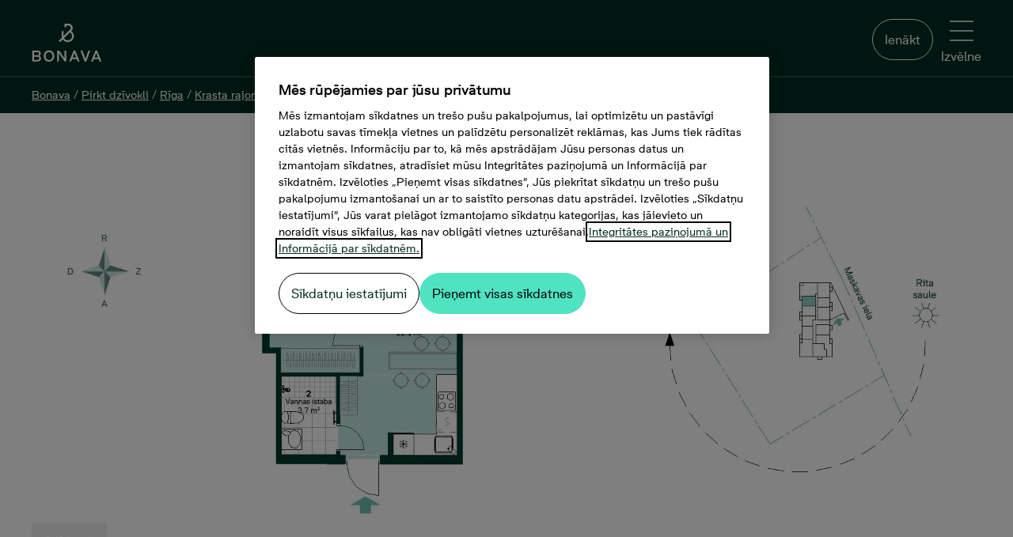

--- FILE ---
content_type: text/html; charset=utf-8
request_url: https://www.bonava.lv/dzivokli/riga/krasta-rajons/krasta-kvartals/krasta-kvartls-trend-maskavas-188/maskavas-188-44
body_size: 106116
content:
<!doctype html>
<html class="no-js" culture="lv-lv" lang="lv">
<head>
    <meta charset="utf-8" />
    <meta http-equiv="X-UA-Compatible" content="IE=edge" />
    <meta name="viewport" content="width=device-width, initial-scale=1.0" />
    <meta name="format-detection" content="telephone=no" />
    <title>Nav noteikts, Maskavas 188-44, 2 -istabu dzīvoklis, Krasta kvartāls Trend, Maskavas 188</title>
    <meta name="description" content="Maskavas 188-44">
    
        <meta name="robots" content="noindex, follow" />
    
    
    <link rel="preload" href="/Dist/Fonts/BonavaSans/BonavaSans-Medium.woff2" as="font" crossorigin />
    <link rel="preload" href="/Dist/Fonts/BonavaSans/BonavaSans-Regular.woff2" as="font" crossorigin />
    <link rel="preload" href="/Dist/Fonts/BonavaSans/BonavaSans-Bold.woff2" as="font" crossorigin />

    <link rel='preload' href='/Dist/styles.css?v=20251210080544' as='style' />
    <link rel='preload' href='/Dist/shared.css?v=20251210080642' as='style' />
    <link rel='preload' href='/Dist/modernizrCustom.bundle.js?v=20251210080642' as='script' />

    <link rel="preconnect" href="https://media.bonava.com">
<link rel="preconnect" href="https://ss.bonava.lv">
<link rel="preconnect" href="https://cdn.cookielaw.org">
<link rel="preconnect" href="https://cdn.cookielaw.org" crossorigin>
<link rel="preconnect" href="https://geolocation.onetrust.com">

<!-- Facebook page ownership -->
<meta property="fb:pages" content="439054469625280">


    
    <link rel="icon" sizes="192x192" href="/Dist/Images/Logotypes/android-chrome-192x192.png">
    
    <link rel="apple-touch-icon" sizes="180x180" href="/Dist/Images/Logotypes/apple-touch-icon-180x180.png">
    
    <link rel="apple-touch-icon" sizes="152x152" href="/Dist/Images/Logotypes/apple-touch-icon-152x152.png">
    
    <link rel="apple-touch-icon" sizes="144x144" href="/Dist/Images/Logotypes/apple-touch-icon-144x144.png">
    
    <link rel="apple-touch-icon" sizes="120x120" href="/Dist/Images/Logotypes/apple-touch-icon-120x120.png">
    
    <link rel="apple-touch-icon" sizes="114x114" href="/Dist/Images/Logotypes/apple-touch-icon-114x114.png">
    
    <link rel="apple-touch-icon" sizes="76x76" href="/Dist/Images/Logotypes/apple-touch-icon-76x76.png">
    
    <link rel="apple-touch-icon" sizes="72x72" href="/Dist/Images/Logotypes/apple-touch-icon-72x72.png">
    
    <link rel="apple-touch-icon-precomposed" href="/Dist/Images/Logotypes/apple-touch-icon-precomposed.png">
    
    <link rel="manifest" href="/manifest.json">
    <meta property="og:title" content="Nav noteikts, Maskavas 188-44, 2 -istabu dzīvoklis, Krasta kvartāls Trend, Maskavas 188" />
        <meta property="og:url" content="https://www.bonava.lv/dzivokli/riga/krasta-rajons/krasta-kvartals/krasta-kvartls-trend-maskavas-188/maskavas-188-44" />
    <meta property="og:site_name" content="Bonava" />
    <meta property="og:description" content="Maskavas 188-44">
    <meta property="og:type" content="website" />
    <meta property="og:locale" content="lv_LV" />
            <meta property="og:locale:alternate" content="ru_LV" />
    




        <link rel="canonical" href="https://www.bonava.lv/dzivokli/riga/krasta-rajons/krasta-kvartals/krasta-kvartls-trend-maskavas-188/maskavas-188-44" />

            <link rel="alternate" href="https://www.bonava.lv/ru/-/riga/krasta-rajons/krasta-kvartals/krasta-kvartls-trend-maskavas-188/maskavas-188-44" hreflang="ru-lv" />

    
    
    
        <meta property="og:image" content="https://media.bonava.lv/2351323/version/2/element/actual/0/storage/web-image/file/04832807.jpg" />

    <script>
		window.bonavaInfo = window.bonavaInfo || {};
		window.bonavaInfo.pageType = 'UnitPage';
		window.bonavaInfo.objectId = 'fdb1f6ed-c983-4779-9f43-5b072a48ca6d';
		window.bonavaInfo.salesStatus = 'Sold';
		window.bonavaInfo.productName = 'Maskavas 188-44';
		window.bonavaInfo.productGeo = 'Rīga';
		window.bonavaInfo.parentProductId = '11704185-14f5-4b20-8546-eb58074093bd';
		window.bonavaInfo.parentProductName = 'Krasta kvartāls Trend, Maskavas 188';
    </script>

        <script type="application/ld+json">
        {
            "@context": "https://schema.org",
            "@type": "RealEstateListing",
            "name": "Maskavas 188-44, 44, 2 -istabu dzīvoklis, Platība 40,8&#160;m&#178;",
            "description": "",
            "image": "https://media.bonava.lv/2351323/version/2/element/actual/0/storage/master/file/04832803.jpg",
            "url": "https://www.bonava.lv/dzivokli/riga/krasta-rajons/krasta-kvartals/krasta-kvartls-trend-maskavas-188/maskavas-188-44",
            "offers": {
                "@type": "Offer",
                "availability": "https://schema.org/SoldOut",
                "price": "0",
                "priceCurrency": "EUR"
            }
        }
        </script>



    <link href='/Dist/styles.css?v=20251210080544' rel="stylesheet" />
    <link href='/Dist/shared.css?v=20251210080642' rel="stylesheet" />
    
    
    


    <script type='text/javascript' src='/Dist/modernizrCustom.bundle.js?v=20251210080642'></script>
    
    
</head>
<body>
    <!DOCTYPE svg PUBLIC "-//W3C//DTD SVG 1.1//EN" "http://www.w3.org/Graphics/SVG/1.1/DTD/svg11.dtd"><svg style="position:absolute;width:0;height:0;visibility:hidden" xmlns="http://www.w3.org/2000/svg" xmlns:xlink="http://www.w3.org/1999/xlink"><defs><svg data-name="Layer 1" viewBox="0 0 14 16" id="active_lifestyle" xmlns="http://www.w3.org/2000/svg"><path d="M11.05 11.21L7.26 9.55l2.43-2.42 1 .69a1.17 1.17 0 01.47.77 1 1 0 01-.19.77l-.71.91.77.57.71-.92a1.92 1.92 0 00.38-1.47 2.12 2.12 0 00-.85-1.39l-1.16-.84-.48-1.31a1.88 1.88 0 01.92-2.25l2.85-1.52-.47-.83-2.85 1.52A2.81 2.81 0 008.71 5.2l.39 1.18-2.75 2.73-.06.07-6.29 6 .68.67 5.86-5.59L10.45 12l1.25 4 .93-.27-1.31-4.23a.48.48 0 00-.26-.29"/><path d="M13.07 4.78a.73.73 0 11-.73-.78h.09a.73.73 0 01.63.81M12.55 3a1.67 1.67 0 10-.41 3.31h.21a1.67 1.67 0 00.2-3.31"/></svg><svg viewBox="0 0 16 16" id="amusement" xmlns="http://www.w3.org/2000/svg"><path d="M7.1 6.007l-3.052.967c.23.69 1.178.986 1.925.744.747-.243 1.324-1.07 1.127-1.71M3.34 4.486c-.6.196-.93.843-.735 1.443l.95-.31a.145.145 0 01.094-.184.146.146 0 01.18.094l.95-.31c-.193-.6-.84-.926-1.44-.734m3.037.218a.145.145 0 11.276-.09l.952-.31a1.147 1.147 0 00-1.443-.735c-.6.193-.93.84-.736 1.44l.95-.307z"/><path d="M13.097 13.108a3.19 3.19 0 01-1.79 1.68 3.166 3.166 0 01-2.446-.072 3.208 3.208 0 01-1.68-1.796 3.173 3.173 0 01.068-2.453l.358-.778a4.167 4.167 0 001.6-1.706c.174-.346.28-.712.356-1.082l5.276 2.432-1.74 3.773zm-9.1-4.176a3.17 3.17 0 01-1.6-1.858l-1.27-4.01 6.12-1.937 1.255 3.96a3.194 3.194 0 01-.192 2.447 3.163 3.163 0 01-1.858 1.594 3.21 3.21 0 01-2.454-.196zm11.972-.014a.51.51 0 00-.26-.28l-6.074-2.8a4.23 4.23 0 00-.183-1.057L8.05.35a.5.5 0 00-.627-.325L.35 2.263a.497.497 0 00-.326.627l1.422 4.49a4.173 4.173 0 002.102 2.445 4.227 4.227 0 001.914.46c.277 0 .553-.037.827-.092a4.17 4.17 0 00-.047 3.082 4.24 4.24 0 001.105 1.63c.322.294.692.538 1.1.722a4.16 4.16 0 003.215.096 4.187 4.187 0 002.343-2.2L15.954 9.3a.5.5 0 00.015-.382z"/><path d="M11.695 11.92a1.142 1.142 0 001.52-.563l-.91-.417c-.03.062-.127.102-.192.07a.145.145 0 01-.072-.192l-.906-.417a1.147 1.147 0 00.562 1.52m-2.28-2.146a.146.146 0 01-.07-.194l-.91-.418a1.147 1.147 0 001.04 1.623c.434 0 .85-.248 1.042-.667l-.91-.417a.144.144 0 01-.19.074m-1.239 2.61l2.907 1.34c.295-.664-.206-1.522-.922-1.846-.716-.323-1.7-.1-1.985.506"/></svg><svg viewBox="0 0 48.03 47.49" id="apartment" xmlns="http://www.w3.org/2000/svg"><path d="M33.531 26.522l-3.032.007.01 4.592 3.032-.006-.01-4.593zM35.992 26.538h3.032V31.1h-3.032v-4.563zM8.345 8.046h3.032v4.533H8.375l-.03-4.533zM13.839 8.046h3.031v4.533H13.84V8.046zM22.322 8.056l-3.032.007.01 4.532 3.032-.007-.01-4.532zM8.375 20.564v-4.533h3.032v4.533H8.375zM13.869 20.564l-.03-4.533h3.031l.03 4.533H13.87zM22.364 16.031h-3.032v4.533h3.032v-4.533z"/><path d="M44.638 44.46V19.602a1.591 1.591 0 00-.51-1.08 1.531 1.531 0 00-1.081-.51H29.178v3.001h12.398V44.34H28.098V1.472a1.561 1.561 0 00-1.621-1.47H4.053a1.47 1.47 0 00-1.351 1.53V44.46H0v3.002h48.03v-3.002h-3.392zm-39.024 0V3.002h19.362V44.49l-19.362-.03z"/></svg><svg data-name="&lt;Layer>" viewBox="0 0 595.28 595.28" id="architecture" xmlns="http://www.w3.org/2000/svg"><path d="M585.8 1.17a15.34 15.34 0 00-16.73 3.33L4.5 569.07a15.35 15.35 0 0010.86 26.21h564.56a15.35 15.35 0 0015.35-15.35V15.35a15.36 15.36 0 00-9.47-14.18zm-21.23 98.44h-25.36v30.71h25.36v27.42h-46.79v30.71h46.79v24.64h-25.36v30.71h25.36v27.41h-46.79v30.71h46.79v24.64h-25.36v30.71h25.36v27.41h-46.79v30.71h46.79V440h-25.36v30.71h25.36v27.42h-46.79v30.71h46.79v35.7H52.42L564.57 52.42z"/><path d="M291.76 461.26a15.37 15.37 0 0014.19 9.48h149.44a15.35 15.35 0 0015.35-15.35V305.94a15.35 15.35 0 00-26.21-10.86L295.09 444.53a15.36 15.36 0 00-3.33 16.73zM440 343v97h-97z"/></svg><svg viewBox="0 0 16 16" id="arrow" xmlns="http://www.w3.org/2000/svg"><path d="M9.354.69c-.203-.2-.534-.2-.712 0-.177.2-.203.525 0 .7l5.604 5.62-13.738.026a.506.506 0 00-.508.5c0 .275.23.5.508.5l13.738-.025-5.6 5.45c-.203.2-.203.5 0 .7.102.1.23.15.357.15.127 0 .254-.05.356-.15l6.487-6.3A.49.49 0 0016 7.51a.49.49 0 00-.153-.35L9.354.69z"/></svg><svg id="arrow-back_bg" viewBox="0 0 80 80" xmlns="http://www.w3.org/2000/svg"><style>.afst0{opacity:.2}</style><circle cx="40.1" cy="40.2" r="40" id="afcircle-bg" class="afst0"/><path id="afarrow" d="M47.6 22.2c.4 0 .8.2 1.1.5.6.6.6 1.6 0 2.2l-15.8 15 15.8 15.6c.6.6.6 1.6 0 2.2-.6.6-1.6.6-2.2 0L29.6 41c-.3-.3-.5-.7-.5-1.1s.2-.8.5-1.1l16.9-16.2c.3-.3.7-.4 1.1-.4z"/><path d="M40.1 3.2c20.4 0 37 16.6 37 37s-16.6 37-37 37-37-16.6-37-37 16.6-37 37-37m0-3C18 .2.1 18.1.1 40.2s17.9 40 40 40 40-17.9 40-40-17.9-40-40-40z" id="afcircle-border"/></svg><svg data-name="Layer 1" viewBox="0 0 20.99 12.16" id="arrow-down" xmlns="http://www.w3.org/2000/svg"><path d="M19.34 0L10.5 8.85 1.65 0 0 1.65l10.5 10.51 5.05-5.05L21 1.65 19.34 0z"/></svg><svg viewBox="0 0 13 22" id="arrow-right" xmlns="http://www.w3.org/2000/svg"><path d="M0 1.768l8.848 8.844L0 19.456l1.654 1.653L12.157 10.61l-5.05-5.048L1.654.114 0 1.768z" fill-rule="evenodd"/></svg><svg viewBox="0 0 9 7" id="arrow-thick" xmlns="http://www.w3.org/2000/svg"><path d="M5.657 5.07L4.243 6.486 0 2.243 1.414.828z"/><path d="M8.485 2.243L4.243 6.485 2.828 5.07 7.07.83z"/></svg><svg viewBox="0 0 16 16" id="arrow2" xmlns="http://www.w3.org/2000/svg"><path d="M11.314 8.084l-6.665 6.56a.5.5 0 00.7.712l7-6.892a.5.5 0 00.005-.707l-7-7.108a.5.5 0 00-.712.7l6.67 6.733z"/></svg><svg viewBox="0 0 16 16" id="arrows-sorting" xmlns="http://www.w3.org/2000/svg"><path d="M15.4 11c.1-.1.1-.3 0-.4-.1-.1-.3-.1-.4 0l-3.2 3.2V1.5c0-.2-.1-.3-.3-.3s-.3.1-.3.3v12.3l-3.1-3.2c-.1-.1-.3-.1-.4 0-.1.1-.1.1-.1.2s0 .1.1.2l3.6 3.7c.1.1.1.1.2.1s.1 0 .2-.1l3.7-3.7zM.6 4.9c-.1.1-.1.3 0 .4.1.1.3.1.4 0l3.2-3.2v12.4c0 .2.1.3.3.3.2 0 .3-.1.3-.3V2.1l3.1 3.2c.1.1.3.1.4 0 .1-.1.1-.1.1-.2s0-.1-.1-.2L4.7 1.2c-.1 0-.1-.1-.2-.1s-.1 0-.2.1L.6 4.9z"/></svg><svg data-name="attach" viewBox="0 0 245.17 254" id="attach" xmlns="http://www.w3.org/2000/svg"><path d="M68.29 0C52.85 0 36.84 5.91 21.88 20.86c-23.88 23.89-24 48-19.83 64 5 19.24 17.54 33.93 24.58 41 7.42 7.42 33.61 33.73 58.49 58.72 22.59 22.69 44.09 44.29 49.48 49.67 13.1 13.1 27.86 20 42.7 19.8 13.81-.13 27.11-6.2 38.46-17.56 10.1-10.1 14.88-23.87 13.46-38.76-1.35-14.06-8.16-27.88-19.19-38.91l-81.63-81.7C105.58 54.29 85.58 58 74.46 69.13c-7.23 7.23-21 27.06 6.93 55l68.31 68.31a10.303 10.303 0 0014.57-14.57l-68.31-68.31c-16.4-16.4-10-22.8-6.93-25.87 7.31-7.31 18.68 1.87 24.8 8l81.63 81.63c7.65 7.66 12.36 17 13.25 26.31.58 6.13-.24 15-7.52 22.24-5.2 5.2-13.6 11.42-24.09 11.52h-.27c-9.22 0-18.53-4.63-27.67-13.77-5.38-5.38-26.87-27-49.44-49.64C74.83 145 48.58 118.65 41.2 111.24c-4.47-4.48-15.31-16.52-19.2-31.57-4.12-15.93.58-30.4 14.45-44.24 8.13-8.07 37.33-31.51 74.7 5.86 14 14 115.44 114.48 116.46 115.49a10.303 10.303 0 0014.5-14.64c-1-1-102.43-101.45-116.39-115.42C110.88 11.88 90.17 0 68.29 0z"/></svg><svg viewBox="0 0 47.773 48.199" id="balcony" xmlns="http://www.w3.org/2000/svg"><path d="M46.273 22H1.5A1.5 1.5 0 000 23.5v23.2a1.5 1.5 0 001.5 1.5h44.773a1.5 1.5 0 001.5-1.5V23.5a1.5 1.5 0 00-1.5-1.5zm-1.5 14.41H39.19V25h5.58v11.41zm-33.192 0V25h6.204v11.41H11.58zM20.785 25h6.204v11.41h-6.204V25zm9.204 0h6.203v11.41H29.99V25zM8.58 25v11.41H3V25h5.58zM3 45.2v-5.79h41.773v5.79H3zM33.164 3v18.21h3V1.5a1.5 1.5 0 00-1.5-1.5H13.108a1.5 1.5 0 00-1.5 1.5v19.71h3V3h18.556z"/><path d="M25.386 3v18h-3V3h3z"/></svg><svg viewBox="0 0 47.467 47.925" id="bathtub" xmlns="http://www.w3.org/2000/svg"><path d="M47.467 26.53a3.2 3.2 0 00-3.197-3.197H8.63V7.008A4.012 4.012 0 0112.636 3c1.885 0 3.46 1.314 3.885 3.07-2.786.86-4.82 3.458-4.82 6.523 0 .402.164.788.45 1.07.386.382.515.51 3.862.51 1.672 0 4.147-.032 7.858-.08a1.5 1.5 0 001.48-1.5c0-3.417-2.527-6.247-5.81-6.74C18.99 2.538 16.108 0 12.638 0A7.016 7.016 0 005.63 7.008v16.325H3.196C1.436 23.333 0 24.767 0 26.6c0 1.322.81 2.46 1.957 2.946v4.965c0 5.283 4.297 9.58 9.578 9.58h24.397c5.28 0 9.578-4.297 9.578-9.58v-4.965c1.148-.488 1.957-1.64 1.957-3.014zM22.054 11.115c-2.72.03-5.424.05-7.07.037a3.83 3.83 0 013.543-2.382 3.83 3.83 0 013.527 2.345zM3.197 26.332H44.27c.105 0 .197.092.197.267a.202.202 0 01-.197.195H3.197c-.105 0-.197-.09-.197-.266 0-.107.092-.2.197-.2zM35.932 41.09H11.535a6.586 6.586 0 01-6.578-6.578v-4.715H42.51v4.715a6.586 6.586 0 01-6.578 6.578z"/><path d="M12.202 14.487h3v3.992h-3zm4.825 0h3v3.992h-3zm4.825 0h3v3.992h-3zm-12.19 29.93h3v3.508h-3zm26.315 0h3v3.508h-3z"/></svg><svg viewBox="0 0 16 16" id="bike" xmlns="http://www.w3.org/2000/svg"><path d="M12.722 5.975a3.25 3.25 0 00-.57.058L11.502 4h1.435c.11 0 .2.092.2.2a.204.204 0 01-.2.202v1a1.204 1.204 0 001.202-1.2A1.202 1.202 0 0012.935 3H10.82a.5.5 0 00-.48.65l.43 1.344H6.402l-.358-.985h.964v-1H4.02v1h.957l.432 1.186c-.01.01-.02.014-.03.025l-.7 1.083a3.233 3.233 0 00-1.404-.33A3.28 3.28 0 000 9.253a3.28 3.28 0 003.278 3.275c1.49 0 2.737-1.005 3.134-2.367a1.32 1.32 0 001.003.478c.737 0 1.335-.598 1.335-1.335 0-.143-.04-.275-.082-.405L9.91 7.594a3.237 3.237 0 00-.465 1.657 3.28 3.28 0 003.277 3.277A3.28 3.28 0 0016 9.25a3.28 3.28 0 00-3.278-3.275zm-5.27 2c-.66-.034-.953.343-1.018.438a3.258 3.258 0 00-.924-1.547l.516-.86h4.027L8.02 8.13a1.335 1.335 0 00-.53-.148l-.036-.006zm-2.497-.252c.318.35.524.797.576 1.292H4.12l.838-1.292zm-1.677 3.803A2.28 2.28 0 011 9.25a2.28 2.28 0 012.277-2.275c.304 0 .593.062.86.17l-1.36 2.1a.5.5 0 00.42.77H5.41a2.273 2.273 0 01-2.135 1.51zm4.137-1.89a.335.335 0 110-.67.335.335 0 010 .67zm5.307 1.89a2.278 2.278 0 01-2.277-2.275c0-.81.43-1.517 1.07-1.92l.685 2.14.953-.304L12.46 7c.09-.01.174-.027.263-.027A2.28 2.28 0 0115 9.25a2.278 2.278 0 01-2.277 2.276z"/></svg><svg viewBox="0 0 16 16" id="blocks" xmlns="http://www.w3.org/2000/svg"><path d="M7 15.5a.5.5 0 01-.5.5h-6a.5.5 0 01-.5-.5v-6A.5.5 0 01.5 9h6a.5.5 0 01.5.5v6zM1 15h5v-5H1v5zm15 .5a.5.5 0 01-.5.5h-6a.5.5 0 01-.5-.5v-6a.5.5 0 01.5-.5h6a.5.5 0 01.5.5v6zm-6-.5h5v-5h-5v5zM7 6.5a.5.5 0 01-.5.5h-6a.5.5 0 01-.5-.5v-6A.5.5 0 01.5 0h6a.5.5 0 01.5.5v6zM1 6h5V1H1v5zm15 .5a.5.5 0 01-.5.5h-6a.5.5 0 01-.5-.5v-6a.5.5 0 01.5-.5h6a.5.5 0 01.5.5v6zM10 6h5V1h-5v5z"/></svg><svg viewBox="0 0 16 16" id="blocks_filled" xmlns="http://www.w3.org/2000/svg"><path d="M7 15.5c0 .3-.2.5-.5.5h-6c-.3 0-.5-.2-.5-.5v-6c0-.3.2-.5.5-.5h6c.3 0 .5.2.5.5v6zm9 0c0 .3-.2.5-.5.5h-6c-.3 0-.5-.2-.5-.5v-6c0-.3.2-.5.5-.5h6c.3 0 .5.2.5.5v6zm-9-9c0 .3-.2.5-.5.5h-6C.2 7 0 6.8 0 6.5v-6C0 .2.2 0 .5 0h6c.3 0 .5.2.5.5v6zm9 0c0 .3-.2.5-.5.5h-6c-.3 0-.5-.2-.5-.5v-6c0-.3.2-.5.5-.5h6c.3 0 .5.2.5.5v6z"/></svg><svg viewBox="0 0 64 88" id="bonavapin" xmlns="http://www.w3.org/2000/svg"><g fill-rule="nonzero" fill="none"><path d="M64 31.866C64 14.266 49.674 0 32 0 14.327 0 0 14.267 0 31.866a31.649 31.649 0 007.38 20.351l24.648 35.414L57.036 51.7a31.49 31.49 0 002.463-3.54l.253-.36h-.042A31.623 31.623 0 0064 31.865" fill="#181716"/><path d="M33.664 50.938a12.065 12.065 0 01-9.767-5.143l-5.17 5.143L16 48.24l6.12-6.127c-.253-.985-.412-2-.412-3.016v-9.97h3.838v9.525l12.621-12.604c.762-.762 1.174-1.81 1.174-2.92-.032-2.318-1.903-4.223-4.218-4.287h-4.028v3.43h-3.837V15h7.897c4.408.095 7.96 3.683 7.991 8.127a8.05 8.05 0 01-2.22 5.556l-.031.032-.413.413 1.428 1.428c4.725 4.54 4.852 12.065.285 16.763a11.896 11.896 0 01-8.53 3.62zm-7.04-7.936a8.22 8.22 0 007.008 4.095 8.017 8.017 0 008.024-8.032c0-2.19-.888-4.254-2.442-5.778l-.032-.032-1.427-1.429-11.131 11.176z" fill="#8becd1"/></g></svg><svg viewBox="0 0 64 88" id="bonavapin-in-available" xmlns="http://www.w3.org/2000/svg"><g fill-rule="nonzero" fill="none"><path d="M64 31.866C64 14.266 49.674 0 32 0 14.327 0 0 14.267 0 31.866a31.649 31.649 0 007.38 20.351l24.648 35.414L57.036 51.7a31.49 31.49 0 002.463-3.54l.253-.36h-.042A31.623 31.623 0 0064 31.865" fill="#940058"/><path d="M33.664 50.938a12.065 12.065 0 01-9.767-5.143l-5.17 5.143L16 48.24l6.12-6.127c-.253-.985-.412-2-.412-3.016v-9.97h3.838v9.525l12.621-12.604c.762-.762 1.174-1.81 1.174-2.92-.032-2.318-1.903-4.223-4.218-4.287h-4.028v3.43h-3.837V15h7.897c4.408.095 7.96 3.683 7.991 8.127a8.05 8.05 0 01-2.22 5.556l-.031.032-.413.413 1.428 1.428c4.725 4.54 4.852 12.065.285 16.763a11.896 11.896 0 01-8.53 3.62zm-7.04-7.936a8.22 8.22 0 007.008 4.095 8.017 8.017 0 008.024-8.032c0-2.19-.888-4.254-2.442-5.778l-.032-.032-1.427-1.429-11.131 11.176z" fill="#FFF"/></g></svg><svg viewBox="0 0 28 20" id="book"><path class="atst0" d="M27.1 2.6h-1.2v-.2c0-.2-.1-.3-.2-.4l-.5-.3c-1-.6-2-1-3.1-1.3l-.5-.1c-.1 0-1.3-.3-3-.2h-.4c-1.4.2-2.7.6-4 1.2C12.4.4 10.6 0 8.8 0 6.7 0 4.7.6 2.9 1.7l-.5.3c-.2.1-.3.2-.3.4v.2H.9c-.3 0-.5.2-.5.5v16.4c0 .3.2.5.5.5h26.2c.3 0 .5-.2.5-.5V3.1c0-.3-.2-.5-.5-.5zM19 1c.9 0 1.6.1 2 .1v3.6l-.7-.5c-.2-.1-.4-.1-.6 0l-.7.6V1zm-.8 5.2c.2.1.4.1.5 0l1.3-.9 1.2.8c.2.1.4.1.5 0 .2 0 .3-.2.3-.4V1.4c.9.3 1.8.6 2.6 1.1l.3.2v14.5l-.9-.6c-1.4-.9-3-1.3-4.7-1.3-1.6 0-3.2.4-4.6 1.3l-.1.1V2.2c1.1-.6 2.2-.9 3.4-1.1v4.6c0 .2.1.4.2.5zm-15-3.5l.3-.2C5 1.6 6.9 1 8.8 1c1.6 0 3.3.4 4.7 1.2v14.5l-.1-.1c-1.4-.8-3-1.3-4.6-1.3-1.7 0-3.3.5-4.7 1.3l-.9.6V2.7zM26.6 19H1.4V3.6h.7v14.5c0 .2.1.4.3.5.1 0 .2.1.3.1s.2 0 .3-.1l1.7-1.1c1.2-.8 2.7-1.2 4.2-1.2 1.4 0 2.8.4 4.1 1.1l.9.5c.2.1.4.1.5 0l.9-.6c1.2-.7 2.6-1.1 4-1.1 1.5 0 2.9.4 4.2 1.2l1.7 1.1c.2.1.4.1.5 0 .2-.1.3-.3.3-.5V3.6h.7V19h-.1z"/></svg><svg viewBox="0 0 78 78" id="box" xmlns="http://www.w3.org/2000/svg"><path d="M71.233 28.315l6.59-9.171a1.96 1.96 0 00-.802-2.894L48.17 3.34a1.87 1.87 0 00-2.27.578l-6.5 8.548-6.188-8.37a2.003 2.003 0 00-2.048-.757L1.202 15.404A1.825 1.825 0 000 16.695a1.826 1.826 0 00.267 1.648l7.39 9.972L1.025 38.51a1.87 1.87 0 00-.222 1.603 1.958 1.958 0 001.113 1.202l6.144 2.538v15.983a1.914 1.914 0 001.157 1.78L38.6 74.573a1.335 1.335 0 001.469 0l29.383-12.867a1.914 1.914 0 001.158-1.78V43.853l6.144-2.538a1.96 1.96 0 001.113-1.202 1.87 1.87 0 00-.223-1.603l-6.41-10.195zm-33.79-9.794v18.03l-22.261-8.414 22.26-9.616zm3.828 0l22.26 9.616-22.26 8.414v-18.03zm6.722-10.73l25.155 11.175-5.076 7.123-25.688-11.264 5.61-7.034zm-16.828 0l5.342 7.257-25.866 10.863-5.743-7.88L31.165 7.79zM10.73 30.586l11.931 4.452 13.846 5.209-5.61 8.904-25.42-10.507 5.253-8.058zm1.157 14.825l19.278 7.88c.235.043.477.043.712 0a1.87 1.87 0 001.603-.89l4.185-6.634v23.908L11.887 58.589V45.411zm54.939 13.356L41.27 69.808V45.901l4.185 6.633a1.872 1.872 0 001.603.89c.235.043.476.043.712 0l19.01-8.013.045 13.356zm-19.01-9.438l-5.61-8.904 13.98-5.254 11.797-4.452 5.254 8.058L47.815 49.33z"/><path d="M46.523 62.819l8.504-3.74v-4.14l-8.504 3.695v4.184z"/></svg><svg id="brokenlink" viewBox="0 0 74.2 75.2" xmlns="http://www.w3.org/2000/svg"><style>.avst0{fill:#fff}</style><path class="avst0" d="M34.5 57.4c-.6-.1-1.1.1-1.4.5l-8.2 8.2c-1.6 1.6-3.6 2.8-5.8 3.2-3.7.7-7.3-.4-9.9-3C7.1 64.2 6 61.5 6 58.6s1.1-5.7 3.2-7.7l14.2-14.2c2.7-2.7 6.5-3.8 10.3-2.9 1.1.3 2.2.7 3.1 1.3 1.3.8 2.4 1.8 3.2 3 .7 1 2 1.2 2.9.4.1 0 .1-.1.1-.1.8-.6 1-1.8.4-2.6-1.1-1.7-2.7-3.2-4.5-4.3-1.2-.7-2.4-1.3-3.8-1.6-5.2-1.3-10.4.2-14 3.8L6 48.8C.3 54.5.3 63.7 6 69.3c2.7 2.7 6.4 4.3 10.3 4.3s7.5-1.5 10.3-4.3l9.1-9.1c.8-1 .3-2.6-1.2-2.8z"/><path class="avst0" d="M46.8 46c-.6-.7-1.6-.9-2.5-.4-2.5 1.4-5.3 1.8-8.3 1.1-1.2-.3-2.3-.8-3.3-1.5-1.1-.8-2.1-1.7-2.9-2.8-.7-1-2-1.1-2.9-.4-.1 0-.1.1-.2.1-.7.6-.9 1.8-.4 2.6s1.1 1.5 1.8 2.2c2.7 2.7 6.4 4.3 10.3 4.3 2.8 0 5.5-.8 7.8-2.3 1-.6 1.3-1.9.6-2.9zm8.3-23.5c-.2 1 .4 2.1 1.4 2.3l.3.1c1.1.3 2.3-.4 2.5-1.5 1.9-8.9.3-15.1-4.9-18.5-.4-.3-1.7-1-2.1-1.3-2.1-1.1-4.5-1.8-6.9-1.8-5.3 0-10.4 1.5-13.8 7.6l-5.8 10.9c-.8 1.4.4 3.2 2.1 2.9h.2c.7-.1 1.3-.5 1.6-1.1L35.1 12c1.9-3.5 5.6-5.7 9.6-5.7 1.8 0 3.6.5 5.3 1.3 3.8 2.3 6.9 5.6 5.1 14.9zM62.9 33l4.9-.2c1.1 0 1.9-.9 1.8-2s-.9-1.9-2-1.8l-4.9.2c-1.1 0-1.9.9-1.8 2s.9 2 2 1.8zm8.9 9.5l-10.1-4.1c-1-.4-2.1.1-2.5 1.1s.1 2.1 1.1 2.5l10.1 4.1c1 .4 2.1-.1 2.5-1.1.3-1-.1-2-1.1-2.5zm-13.5 3.3c-.7-.8-1.9-.8-2.7-.1-.8.7-.8 1.9-.1 2.7l4.5 4.7c.7.8 1.9.8 2.7.1.8-.7.8-1.9.1-2.7l-4.5-4.7z"/></svg><svg viewBox="0 0 74.2 75.2" id="brokenlink_fill" xmlns="http://www.w3.org/2000/svg"><path class="awst0" d="M34.5 57.4c-.6-.1-1.1.1-1.4.5l-8.2 8.2c-1.6 1.6-3.6 2.8-5.8 3.2-3.7.7-7.3-.4-9.9-3C7.1 64.2 6 61.5 6 58.6s1.1-5.7 3.2-7.7l14.2-14.2c2.7-2.7 6.5-3.8 10.3-2.9 1.1.3 2.2.7 3.1 1.3 1.3.8 2.4 1.8 3.2 3 .7 1 2 1.2 2.9.4.1 0 .1-.1.1-.1.8-.6 1-1.8.4-2.6-1.1-1.7-2.7-3.2-4.5-4.3-1.2-.7-2.4-1.3-3.8-1.6-5.2-1.3-10.4.2-14 3.8L6 48.8C.3 54.5.3 63.7 6 69.3c2.7 2.7 6.4 4.3 10.3 4.3s7.5-1.5 10.3-4.3l9.1-9.1c.8-1 .3-2.6-1.2-2.8z"/><path class="awst0" d="M46.8 46c-.6-.7-1.6-.9-2.5-.4-2.5 1.4-5.3 1.8-8.3 1.1-1.2-.3-2.3-.8-3.3-1.5-1.1-.8-2.1-1.7-2.9-2.8-.7-1-2-1.1-2.9-.4-.1 0-.1.1-.2.1-.7.6-.9 1.8-.4 2.6s1.1 1.5 1.8 2.2c2.7 2.7 6.4 4.3 10.3 4.3 2.8 0 5.5-.8 7.8-2.3 1-.6 1.3-1.9.6-2.9zm8.3-23.5c-.2 1 .4 2.1 1.4 2.3l.3.1c1.1.3 2.3-.4 2.5-1.5 1.9-8.9.3-15.1-4.9-18.5-.4-.3-1.7-1-2.1-1.3-2.1-1.1-4.5-1.8-6.9-1.8-5.3 0-10.4 1.5-13.8 7.6l-5.8 10.9c-.8 1.4.4 3.2 2.1 2.9h.2c.7-.1 1.3-.5 1.6-1.1L35.1 12c1.9-3.5 5.6-5.7 9.6-5.7 1.8 0 3.6.5 5.3 1.3 3.8 2.3 6.9 5.6 5.1 14.9zM62.9 33l4.9-.2c1.1 0 1.9-.9 1.8-2s-.9-1.9-2-1.8l-4.9.2c-1.1 0-1.9.9-1.8 2s.9 2 2 1.8zm8.9 9.5l-10.1-4.1c-1-.4-2.1.1-2.5 1.1s.1 2.1 1.1 2.5l10.1 4.1c1 .4 2.1-.1 2.5-1.1.3-1-.1-2-1.1-2.5zm-13.5 3.3c-.7-.8-1.9-.8-2.7-.1-.8.7-.8 1.9-.1 2.7l4.5 4.7c.7.8 1.9.8 2.7.1.8-.7.8-1.9.1-2.7l-4.5-4.7z"/></svg><svg viewBox="0 0 44.182 47.976" id="building_starts" xmlns="http://www.w3.org/2000/svg"><path d="M42.835 8.34l-26.25-2.703V1.5a1.5 1.5 0 00-1.5-1.5h-6.42a1.5 1.5 0 00-1.5 1.5v3.893L.84 8.483A1.5 1.5 0 000 9.834v5.836a1.5 1.5 0 001.5 1.5h5.664v24.01H5.88a1.5 1.5 0 00-1.5 1.5v3.794a1.5 1.5 0 001.5 1.5h11.963a1.5 1.5 0 001.5-1.5V42.68a1.5 1.5 0 00-1.5-1.5h-1.257V17.17h26.097a1.5 1.5 0 001.5-1.5V9.83a1.5 1.5 0 00-1.347-1.492zM30.79 10.116l4.297.442v3.61H30.79v-4.052zm-3 4.053h-4.297V9.363l4.297.443v4.362zM13.585 3v2.328l-3.42-.352V3h3.42zm0 29.332l-3.42 3.42v-4.027l3.42-3.42v4.027zm0-8.27l-3.42 3.42v-4.027l3.42-3.42v4.027zm-3.42-16.07l3.42.352v5.825h-3.42V7.99zM3 14.17v-3.4l4.164-2.037v5.436H3zm9.208 3l-2.044 2.043V17.17h2.044zm4.134 27.806H7.38v-.794h8.962v.794zm-6.178-3.794v-1.187l3.42-3.42v4.607h-3.42zm6.42-32.53l3.91.404v5.114h-3.91V8.653zm24.598 5.517h-3.095v-3.303l3.095.318v2.984z"/><path d="M42.875 27.514c-.025-.027-.036-.062-.064-.087l-3.775-3.43v-5.46h-3v5.35l-3.853 3.586c-.047.043-.067.1-.107.15-.09.093-.164.2-.227.315l-.016.03a1.484 1.484 0 00-.175.688v8.172a1.5 1.5 0 001.5 1.5h8.756a1.5 1.5 0 001.5-1.5v-8.172c0-.46-.212-.867-.538-1.142zm-4.825-.358h-1.124l.555-.517.57.516zm2.363 8.172h-5.756v-5.172h5.756v5.172z"/><path d="M36.076 31.165h2.92v3h-2.92z"/></svg><svg viewBox="0 0 16 16" id="bus" xmlns="http://www.w3.org/2000/svg"><path d="M4 12.02h8v-1H4v1z"/><path d="M1 2V1h14v1H1zm0 6.5V3h14v5.5H1zM1 13V9.5h14V13H1zM15.152 0H.698c-.4 0-.683.308-.683.707v12.588c0 .4.283.692.682.704h1.33v1.294c0 .4.3.7.7.7L4.304 16c.4 0 .698-.3.698-.7V14h6.01v1.313c0 .4.306.68.705.68h1.596c.4 0 .69-.282.69-.68V14h1.246c.4-.014.747-.413.747-.813L16 .7c0-.4-.45-.7-.848-.7z"/></svg><svg viewBox="0 0 16 13" id="cafe" xmlns="http://www.w3.org/2000/svg"><path d="M15 5.457c0 .574-.3.81-.9.81h-1.096V3.133H14.1c.7 0 .9.392.9.862v1.46zm-.9.94h-.746.745zm-2.103 2.82c0 1.305-.92 2.27-2.122 2.27H4.302c-1.25 0-2.315-1.002-2.315-2.255V1.044H5.99v2.09h-.6c-.25 0-.4.086-.4.347v2.465c0 .197.153.32.34.32h2.32c.19 0 .343-.123.343-.32V3.48c0-.26-.13-.348-.354-.348H6.99V1.044h5.005v8.173zM14.1 2.09h-1.096V.262c0-.287-.15-.26-.426-.26H1.233c-.2 0-.225.17-.225.276v8.954c0 .888.3 1.67.85 2.272H0v1.044l14.03-.016v-1.044h-1.877c.5-.574.85-1.358.85-2.27V7.31H14.1c1.05 0 1.902-.575 1.902-1.854v-1.46c0-1.227-.8-1.906-1.902-1.906z" fill-rule="evenodd"/></svg><svg viewBox="0 0 16 16" id="calendar" xmlns="http://www.w3.org/2000/svg"><path d="M15 14.625c0 .2-.175.375-.35.375H1.275C1.1 15 1 14.8 1 14.625V5h14v9.625zM14.65 1H14v1h.65c.1 0 .35.025.35.225V4H1V2.225C1 2.175 1 2 1.3 2H3v1h1V0H3v1H1.3C.55 1 0 1.525 0 2.225v12.4C0 15.375.575 16 1.3 16h13.375C15.4 16 16 15.375 16 14.625v-12.4C15.975 1.525 15.425 1 14.65 1z"/><path d="M4.775 8.175a.65.65 0 11-1.3 0 .65.65 0 011.3 0m3.85 0a.65.65 0 11-1.3 0 .65.65 0 011.3 0m3.875 0a.65.65 0 11-1.3 0 .65.65 0 011.3 0m-7.725 3.55a.65.65 0 11-1.3 0 .65.65 0 011.3 0m3.85 0a.65.65 0 11-1.3 0 .65.65 0 011.3 0m3.875 0a.65.65 0 11-1.3 0 .65.65 0 011.3 0M12 3.03h1V0h-1v1H5v1h7v1.03z"/></svg><svg viewBox="-578.1 123.4 669.8 595.3" id="calendar_empty" xmlns="http://www.w3.org/2000/svg"><path d="M42.5 178.5h-87.1V216h87.1c6.5 0 11.7 5.3 11.7 11.8V281h-594.9v-53.2c0-6.5 5.3-11.8 11.7-11.8h99.1v53.5h37.5V123.4h-37.5v55.1H-529c-27.1 0-49.2 22.1-49.2 49.2v441.7c0 27.1 22.1 49.2 49.2 49.2H42.5c27.1 0 49.2-22.1 49.2-49.2V227.8c0-27.2-22.1-49.3-49.2-49.3zm11.8 412.9v78c0 6.5-5.3 11.8-11.7 11.8h-571.4c-6.5 0-11.7-5.3-11.7-11.8v-351H54.3v273z"/><path d="M-97.6 269.5h37.5V123.4h-37.5v55.1h-279.1V216h279.1z"/></svg><svg viewBox="0 0 16 17" id="calendar_rb22" xmlns="http://www.w3.org/2000/svg"><path fill-rule="evenodd" clip-rule="evenodd" d="M14.25 1.519h-2.5V.269H10.5v1.25h-5V.269H4.25v1.25h-2.5c-.69 0-1.25.56-1.25 1.25v12.5c0 .69.56 1.25 1.25 1.25h12.5c.69 0 1.25-.56 1.25-1.25v-12.5c0-.69-.56-1.25-1.25-1.25zm0 13.75H1.75v-8.75h12.5v8.75zm0-10H1.75v-2.5h2.5v1.25H5.5v-1.25h5v1.25h1.25v-1.25h2.5v2.5z"/></svg><svg viewBox="0 0 65.709 47.602" id="camera" xmlns="http://www.w3.org/2000/svg"><path d="M45.46 14.396h12.986a2.018 2.018 0 002.017-2.016v-4.8a2.018 2.018 0 00-2.017-2.016H45.46a2.018 2.018 0 00-2.015 2.016v4.8c0 1.11.905 2.015 2.016 2.015zm.985-5.83h11.018v2.83H46.445v-2.83z"/><path d="M62.294 0H34.27a3.418 3.418 0 00-3.415 3.415V4.96a.415.415 0 01-.416.414h-2.497V2.54A1.92 1.92 0 0026.026.625H16.83a1.92 1.92 0 00-1.917 1.917v2.834H12.45V2.54A1.92 1.92 0 0010.532.625h-5.51A1.92 1.92 0 003.107 2.54v2.865C1.37 5.563 0 7.01 0 8.788v35.4a3.418 3.418 0 003.414 3.414h58.88a3.42 3.42 0 003.415-3.414V3.414A3.42 3.42 0 0062.293 0zM17.912 3.624h7.03V5.18h-7.03V3.623zm-11.806 0H9.45V5.18H6.106V3.623zm-2.692 4.75H30.44a3.418 3.418 0 003.415-3.414V3.415c0-.228.185-.415.414-.415h28.024c.23 0 .415.186.415.415v13.78H42.42c-2.532-2.447-5.972-3.963-9.764-3.963-3.79 0-7.23 1.516-9.76 3.964H3V8.788c0-.228.186-.414.414-.414zm18.183 18.92c0-6.1 4.96-11.062 11.06-11.062 6.1 0 11.062 4.963 11.062 11.063 0 6.097-4.964 11.056-11.064 11.056-6.098 0-11.06-4.96-11.06-11.055zm-.416 8.096H3V20.196h17.54a13.957 13.957 0 00-1.943 7.1c0 3.013.962 5.802 2.584 8.094zm23.595-15.194H62.71V35.39H44.132a13.96 13.96 0 002.586-8.095c0-2.59-.718-5.012-1.945-7.1zm17.52 24.406H3.414A.415.415 0 013 44.188V38.39h21.055a13.976 13.976 0 008.6 2.962 13.98 13.98 0 008.604-2.962h21.45v5.798a.416.416 0 01-.416.414z"/><path d="M32.655 36.12c4.868 0 8.83-3.96 8.83-8.825 0-4.867-3.962-8.827-8.83-8.827-4.865 0-8.823 3.96-8.823 8.827 0 4.865 3.958 8.824 8.823 8.824zm0-14.652a5.835 5.835 0 015.83 5.827 5.833 5.833 0 01-5.83 5.824 5.83 5.83 0 01-5.823-5.825 5.832 5.832 0 015.823-5.827z"/></svg><svg viewBox="0 0 51.356 47" id="chat" xmlns="http://www.w3.org/2000/svg"><path d="M43.315 0H8.04C3.608 0 0 3.607 0 8.04v21.79c0 4.594 3.53 8.376 8.02 8.778v6.182A2.215 2.215 0 0010.232 47c.573 0 1.133-.223 1.55-.642 3.204-3.162 6.798-6.67 7.935-7.714h22.828c4.858 0 8.81-3.953 8.81-8.812V8.042C51.356 3.607 47.75 0 43.316 0zm5.04 29.83a5.82 5.82 0 01-5.81 5.813H19.17c-.76 0-.8 0-8.15 7.252v-5.043a2.21 2.21 0 00-2.208-2.208A5.82 5.82 0 013 29.83V8.04A5.047 5.047 0 018.042 3h35.273a5.047 5.047 0 015.042 5.042v21.79z"/><circle cx="16.415" cy="19.002" r="1.919"/><circle cx="25.678" cy="19.002" r="1.919"/><circle cx="34.942" cy="19.002" r="1.919"/></svg><svg viewBox="0 0 16 11" id="check" xmlns="http://www.w3.org/2000/svg"><path d="M5.478 10.998c-.14.015-.265-.055-.36-.152L.142 5.723a.5.5 0 11.72-.693l4.624 4.758 9.662-9.64a.5.5 0 11.707.704l-10.02 10a.506.506 0 01-.355.146"/></svg><svg viewBox="0 0 13 10" id="check-mark" xmlns="http://www.w3.org/2000/svg"><path d="M2 4.522l4.096 3.923L11.404 2" stroke="#FFF" stroke-width="2" fill="none" stroke-linecap="square"/></svg><svg viewBox="0 0 95 73" id="check_thick" xmlns="http://www.w3.org/2000/svg"><path d="M6.735 28.675l-5.261 6.476a2.64 2.64 0 00.148 3.497l31.496 32.684a2.64 2.64 0 003.768.035l9.98-9.98 28.383-29.703 18.592-20.391a2.64 2.64 0 00-.273-3.817l-7.166-5.902a2.64 2.64 0 00-3.605.232L36.849 50.817a2.64 2.64 0 01-3.793.061L10.651 28.473a2.64 2.64 0 00-3.916.202z"/></svg><svg viewBox="0 0 14 14" id="chevron-right" xmlns="http://www.w3.org/2000/svg"><path d="M11.322 6.947l-7-7-1.644 1.645L8.02 6.947l-5.344 5.356 1.645 1.644z"/></svg><svg viewBox="0 0 8 14" id="chevron-right_rb22" xmlns="http://www.w3.org/2000/svg"><path fill-rule="evenodd" clip-rule="evenodd" d="M7.75 7L1.5 13.25l-.875-.875L6 7 .625 1.625 1.5.75 7.75 7z"/></svg><svg viewBox="0 0 16 16" id="close" xmlns="http://www.w3.org/2000/svg"><path d="M10.8 5.2c-.2-.2-.5-.2-.7 0L8 7.3 5.9 5.2c-.2-.2-.5-.2-.7 0-.2.2-.2.5 0 .7L7.3 8l-2.1 2.1c-.2.2-.2.5 0 .7.1.1.225.15.35.15.125 0 .25-.05.35-.15L8 8.7l2.1 2.1c.1.1.225.15.35.15.125 0 .25-.05.35-.15.2-.2.2-.5 0-.7L8.7 8l2.1-2.1c.2-.2.2-.5 0-.7z"/><path d="M8 0C3.6 0 0 3.6 0 8s3.6 8 8 8 8-3.6 8-8-3.6-8-8-8zm0 15c-3.85 0-7-3.15-7-7s3.15-7 7-7 7 3.15 7 7-3.15 7-7 7z"/></svg><svg viewBox="0 0 16 16" id="close-light" xmlns="http://www.w3.org/2000/svg"><path d="M10.8 5.2c-.2-.2-.5-.2-.7 0L8 7.3 5.9 5.2c-.2-.2-.5-.2-.7 0-.2.2-.2.5 0 .7L7.3 8l-2.1 2.1c-.2.2-.2.5 0 .7.1.1.225.15.35.15.125 0 .25-.05.35-.15L8 8.7l2.1 2.1c.1.1.225.15.35.15.125 0 .25-.05.35-.15.2-.2.2-.5 0-.7L8.7 8l2.1-2.1c.2-.2.2-.5 0-.7z"/></svg><svg viewBox="0 0 31 31" id="close-thick" xmlns="http://www.w3.org/2000/svg"><path d="M30.096 1.009a2.492 2.492 0 00-3.636 0L15.552 11.916 4.645 1.01a2.57 2.57 0 00-3.636 3.635l10.908 10.908L1.009 26.459a2.494 2.494 0 000 3.636 2.491 2.491 0 003.636 0l10.907-10.907L26.46 30.095a2.492 2.492 0 003.636 0 2.49 2.49 0 000-3.636L19.188 15.552 30.096 4.644a2.491 2.491 0 000-3.635z"/></svg><svg viewBox="0 0 31 30" id="close-thin" xmlns="http://www.w3.org/2000/svg"><path d="M1.635 1.08a1.1 1.1 0 011.46-.086l.096.086L29.92 27.808a1.1 1.1 0 01-1.46 1.641l-.096-.085L1.635 2.635a1.1 1.1 0 010-1.555z"/><path d="M27.95 1.221a1.1 1.1 0 011.642 1.46l-.086.096L2.778 29.505a1.1 1.1 0 01-1.641-1.46l.085-.095L27.951 1.22z"/></svg><svg viewBox="0 0 16 16" id="collapse" xmlns="http://www.w3.org/2000/svg"><path d="M15.192.18l-5.18 5.208V1.146a.5.5 0 00-1 0v5.49c0 .274.147.37.422.37h5.5a.5.5 0 00.5-.5.5.5 0 00-.5-.498H10.61L15.84.853c.2-.2.224-.445 0-.673-.22-.224-.48-.16-.648 0zM6.562 9h-5.5c-.275 0-.5.225-.5.5s.225.5.5.5h4.325L.16 15.175c-.2.2-.224.45 0 .68.22.223.475.16.642 0l5.17-5.215v4.25c0 .274.226.5.5.5a.5.5 0 00.5-.5v-5.5c0-.275-.135-.39-.41-.39"/></svg><svg viewBox="0 0 72 72" data-reactid="5" id="collapse-new"><g data-name="Layer 3" data-reactid="7"><path d="M31.84 41.23c0-.06 0-.11-.05-.17a1.17 1.17 0 00-.16-.39c0-.05-.05-.1-.08-.15A2 2 0 0031 40l-.16-.09-.19-.1-.21-.06h-.17a2 2 0 00-.39 0H10.52a2 2 0 000 4H25l-18 18a2 2 0 102.83 2.83l18-18V61a2 2 0 004 0V41.63a2 2 0 00.01-.4z" data-reactid="8"/><path d="M63.91 7.59a2 2 0 00-2.83 0l-18 18V11a2 2 0 00-4 0v19.38a2 2 0 000 .39c0 .06 0 .11.05.17a1.17 1.17 0 00.16.39c0 .05.05.1.08.15A2 2 0 0040 32l.15.08.19.1.2.06.17.05a2 2 0 00.39 0h19.38a2 2 0 000-4H46l18-18a2 2 0 00-.09-2.7z" data-reactid="9"/></g></svg><svg data-name="Layer 1" viewBox="0 0 16 16" id="common_facilities" xmlns="http://www.w3.org/2000/svg"><g data-name="common facilites2"><path d="M7.83 11.06a2.3 2.3 0 112.3-2.3 2.3 2.3 0 01-2.3 2.3m-4.24.54a1.81 1.81 0 111-3.33 3.07 3.07 0 00.57 2.4 1.81 1.81 0 01-1.57.92m8.51 0a1.81 1.81 0 01-1.57-.92 3.31 3.31 0 01-.72.73 2.83 2.83 0 101-4.1l.06.14a3.28 3.28 0 00-6-.14A2.79 2.79 0 003.58 7a2.81 2.81 0 102.29 4.43 3.28 3.28 0 005.25-2.65 3.34 3.34 0 00-.06-.64v.15a1.81 1.81 0 111 3.33zM7.83 2.16L15 8.32l.65-.76-7.5-6.44a.5.5 0 00-.65 0L0 7.56l.65.76z"/><path d="M10.83 13.52a3.9 3.9 0 01.27.37 3.85 3.85 0 00-.27-.37m-6 0l-.06.07.06-.07m7.25-.82a3.36 3.36 0 00-1.62.43l.18.19a3.93 3.93 0 00-5.43-.19 3.36 3.36 0 00-1.62-.43A3.31 3.31 0 00.25 16h1a2.24 2.24 0 012.33-2.13 2.51 2.51 0 01.88.17 3.76 3.76 0 00-.56 2h1a2.82 2.82 0 012.92-2.69 3 3 0 012.25 1 2.56 2.56 0 01.68 1.65h1a3.8 3.8 0 00-.55-2 2.51 2.51 0 01.88-.17A2.24 2.24 0 0114.42 16h1a3.31 3.31 0 00-3.33-3.28"/></g></svg><svg viewBox="0 0 48.285 48.474" id="contract" xmlns="http://www.w3.org/2000/svg"><path d="M47.846.44a1.5 1.5 0 00-2.12 0l-16.96 16.956.014-12.936a1.5 1.5 0 00-1.498-1.5h-.002a1.5 1.5 0 00-1.5 1.497l-.017 16.753a1.502 1.502 0 001.5 1.5h16.814a1.5 1.5 0 000-3H30.695l17.15-17.15a1.5 1.5 0 000-2.12zM21.023 25.762h-.007l-16.56.072a1.5 1.5 0 00.007 3h.007l13.105-.057L.44 45.913a1.5 1.5 0 102.12 2.12l16.963-16.96v12.494a1.5 1.5 0 003 0V27.262a1.503 1.503 0 00-1.5-1.5z"/></svg><svg viewBox="0 0 8 8" id="cross-small" xmlns="http://www.w3.org/2000/svg"><path d="M6.4 7.6L4.1 5.3 1.9 7.6.4 6.1l2.3-2.3-2-2L2.1.4l2.1 2 2-2 1.4 1.4-2 2.1 2.3 2.2z"/></svg><svg viewBox="0 0 72 72" id="cross-thin" xmlns="http://www.w3.org/2000/svg"><path d="M38.7 35.88l16.46-16.47a2 2 0 00-2.83-2.83L35.88 33 19.41 16.59a2 2 0 00-2.83 2.83L33 35.88 16.59 52.34a2 2 0 102.83 2.83L35.88 38.7l16.46 16.46a2 2 0 002.83-2.83z" data-name="Layer 3"/></svg><svg viewBox="0 0 16 16" id="csat-good" xmlns="http://www.w3.org/2000/svg"><g data-name="Good"><circle cx="4.88" cy="6.41" r="1.05"/><circle cx="11.12" cy="6.41" r="1.05"/><path d="M8 16a8 8 0 118-8 8 8 0 01-8 8zM8 .79A7.21 7.21 0 1015.21 8 7.22 7.22 0 008 .79z"/><path d="M8 12.53a3.41 3.41 0 01-2.76-1.43.394.394 0 11.64-.46 2.61 2.61 0 004.25 0 .394.394 0 11.64.46A3.41 3.41 0 018 12.53z"/></g></svg><svg viewBox="0 0 16 16" id="csat-ok" xmlns="http://www.w3.org/2000/svg"><g data-name="OK"><path d="M8 16a8 8 0 118-8 8 8 0 01-8 8zM8 .79A7.21 7.21 0 1015.21 8 7.22 7.22 0 008 .79z"/><circle cx="4.88" cy="6.41" r="1.05"/><circle cx="11.12" cy="6.41" r="1.05"/><path d="M10.07 11.24H5.93a.395.395 0 110-.79h4.14a.395.395 0 110 .79z"/></g></svg><svg viewBox="0 0 16 16" id="csat-poor" xmlns="http://www.w3.org/2000/svg"><g data-name="Poor"><path d="M8 16a8 8 0 118-8 8 8 0 01-8 8zM8 .79A7.21 7.21 0 1015.21 8 7.22 7.22 0 008 .79z"/><path d="M5.45 11.63a.39.39 0 01-.32-.63 3.4 3.4 0 015.52 0 .394.394 0 01-.64.46 2.61 2.61 0 00-4.25 0 .39.39 0 01-.31.17z"/><circle cx="4.88" cy="6.41" r="1.05"/><circle cx="11.12" cy="6.41" r="1.05"/></g></svg><svg data-name="Very good" viewBox="0 0 16 16" id="csat-very-good" xmlns="http://www.w3.org/2000/svg"><g data-name="very good-2"><path d="M8.03 13.15a5.2 5.2 0 01-5-3.58.4.4 0 11.75-.25 4.42 4.42 0 008.4 0 .4.4 0 01.75.25 5.2 5.2 0 01-4.9 3.58z"/><path d="M8.03 16a8 8 0 118-8 8 8 0 01-8 8zm0-15.21A7.21 7.21 0 1015.21 8 7.22 7.22 0 008.03.79z"/><path d="M5.82 7.28a.39.39 0 01-.39-.39.58.58 0 00-1.15 0 .395.395 0 01-.79 0 1.36 1.36 0 012.72 0 .39.39 0 01-.39.39zM12.12 7.28a.39.39 0 01-.39-.39.575.575 0 10-1.15 0 .395.395 0 01-.79 0 1.36 1.36 0 112.72 0 .39.39 0 01-.39.39z"/></g></svg><svg data-name="Very poor" viewBox="0 0 16 16" id="csat-very-poor" xmlns="http://www.w3.org/2000/svg"><g data-name="Very poor"><path d="M10.73 11.94a.39.39 0 01-.36-.23 2.61 2.61 0 00-4.74 0 .391.391 0 11-.71-.33 3.4 3.4 0 016.17 0 .39.39 0 01-.36.56z"/><path d="M8 16a8 8 0 118-8 8 8 0 01-8 8zM8 .79A7.21 7.21 0 1015.21 8 7.22 7.22 0 008 .79z"/><path d="M4.88 7.46a1 1 0 001-1H3.83a1 1 0 001.05 1zM11.12 7.46a1 1 0 001-1h-2.1a1 1 0 001.1 1zM6.31 6.42H3.45a.395.395 0 110-.79h2.86a.395.395 0 110 .79zM12.55 6.42H9.69a.395.395 0 110-.79h2.86a.395.395 0 010 .79z"/></g></svg><svg viewBox="0 0 16 16" id="culture" xmlns="http://www.w3.org/2000/svg"><g fill-rule="evenodd"><path d="M7.1 6.007l-3.052.967c.23.69 1.178.986 1.925.744.747-.243 1.324-1.07 1.127-1.71M3.34 4.486c-.6.196-.93.843-.735 1.443l.95-.31a.145.145 0 01.094-.183.146.146 0 01.182.094l.95-.31c-.194-.6-.84-.926-1.442-.734m3.038.218a.145.145 0 11.276-.09l.952-.31a1.147 1.147 0 00-1.443-.735c-.6.194-.93.84-.736 1.442l.95-.308z"/><path d="M13.097 13.108a3.19 3.19 0 01-1.79 1.68 3.166 3.166 0 01-2.446-.072A3.208 3.208 0 017.18 12.92a3.173 3.173 0 01.068-2.453l.358-.778a4.167 4.167 0 001.6-1.705c.174-.346.28-.712.356-1.082l5.276 2.432-1.74 3.773zm-9.1-4.176a3.17 3.17 0 01-1.6-1.858l-1.27-4.01 6.12-1.937 1.255 3.96a3.194 3.194 0 01-.192 2.447 3.163 3.163 0 01-1.858 1.594 3.21 3.21 0 01-2.454-.196zm11.972-.014a.51.51 0 00-.26-.28l-6.073-2.8a4.23 4.23 0 00-.183-1.057L8.05.35a.5.5 0 00-.627-.325L.35 2.263a.497.497 0 00-.326.627l1.422 4.49a4.173 4.173 0 002.102 2.445 4.227 4.227 0 001.914.46c.277 0 .553-.037.827-.092a4.17 4.17 0 00-.046 3.082 4.24 4.24 0 001.105 1.63c.322.294.692.538 1.1.722a4.16 4.16 0 003.215.096 4.187 4.187 0 002.343-2.2L15.954 9.3a.5.5 0 00.015-.382z"/><path d="M11.695 11.92a1.142 1.142 0 001.52-.563l-.91-.417c-.03.062-.127.102-.192.07a.145.145 0 01-.072-.192l-.907-.417a1.147 1.147 0 00.562 1.52m-2.28-2.147a.146.146 0 01-.07-.194l-.91-.418a1.147 1.147 0 001.04 1.623c.434 0 .85-.248 1.042-.667l-.91-.417a.144.144 0 01-.19.073M8.18 12.386l2.907 1.34c.295-.664-.206-1.522-.922-1.846-.716-.323-1.7-.1-1.985.506"/></g></svg><svg data-name="&lt;Layer>" viewBox="0 0 615.73 595.28" id="culture_entertainment" xmlns="http://www.w3.org/2000/svg"><path d="M614.75 136a15.83 15.83 0 00-15.82-15.74H307.77A15.81 15.81 0 00292 136.17v139.14c-32.4 9.49-55.39 39.46-55.39 74.9v167a46.46 46.46 0 01-46.42 46.41h-2.06a46.46 46.46 0 01-46.42-46.41V489H110v28.2a78.14 78.14 0 0078.07 78.05h2.06a78.14 78.14 0 0078.07-78.05v-167a46.44 46.44 0 0124.67-41l.06 11.59a161.3 161.3 0 0070.15 131.87v142.62h31.65V469.62A160.53 160.53 0 00454.32 481h1.19c89-.66 159.89-73.6 159.23-162.56zm-68.12 274.58a128.85 128.85 0 01-91.34 38.8c-71.22.11-130.18-57.26-130.7-128.76V151.9h259.49v166.77a128.82 128.82 0 01-37.45 91.91z"/><path d="M516.44 320.22H390.71c-4.22 0-8.25 2.67-11.2 5.69A15.83 15.83 0 00375 337.2c.56 38.9 41.73 65.78 78.58 65.78h.54c40.62-.31 77.87-32.15 78.14-66.8a15.83 15.83 0 00-15.82-15.95zm-62.55 51.1h-.37c-16.45 0-32.35-7.92-40.75-18.69L494 352c-8.77 10.77-24.78 19.22-40.11 19.33zm-59.83-100.83h.07a9.5 9.5 0 019.49 9.42l31.65-.22a40.85 40.85 0 00-12.26-29 39.55 39.55 0 00-29.19-11.84A41.21 41.21 0 00353 280.28l31.65-.22a9.51 9.51 0 019.41-9.57zM510.3 238a41.15 41.15 0 00-40.84 41.44l31.65-.22a9.5 9.5 0 019.43-9.57h.07a9.5 9.5 0 019.48 9.42l31.65-.22a40.9 40.9 0 00-12.26-29c-7.83-7.74-18.69-12.29-29.18-11.85zM187.53 457.62l12.24-227.89A126.54 126.54 0 100 126.59a125.65 125.65 0 0053.4 103.14l12.24 227.9a15.82 15.82 0 0015.8 15h90.29a15.82 15.82 0 0015.8-15.01zm-155.88-331a94.94 94.94 0 11144.46 80.86 15.83 15.83 0 00-1.95 1.42H79a15.82 15.82 0 00-1.95-1.42 94.34 94.34 0 01-45.4-80.89zm64.79 314.33L85.68 240.51h25.08v55.91h31.65v-55.91h25.09l-10.76 200.44z"/></svg><svg viewBox="0 0 48.641 47.025" id="culture_entertainment2" xmlns="http://www.w3.org/2000/svg"><path d="M28.684 35.166h2.5v11.35h-2.5zM15.02 47.026h-.163A6.173 6.173 0 018.69 40.86v-2.227h2.5v2.227a3.67 3.67 0 003.667 3.666h.164a3.67 3.67 0 003.667-3.666V27.666c0-3.4 2.766-6.166 6.166-6.166h.165V24h-.164a3.67 3.67 0 00-3.666 3.666V40.86c0 3.4-2.767 6.165-6.167 6.165zM5.417 16.5h9.167V19H5.417z"/><path d="M35.89 38c-6.988 0-12.698-5.658-12.748-12.656l-.08-14.587a1.25 1.25 0 011.25-1.257h23a1.25 1.25 0 011.25 1.243l.08 14.415c.05 7.027-5.626 12.79-12.658 12.842h-.093zM25.57 12l.072 13.328c.04 5.648 4.7 10.18 10.325 10.172a10.18 10.18 0 007.216-3.065 10.177 10.177 0 002.958-7.26L46.07 12h-20.5z"/><path d="M35.832 31.834c-2.91 0-6.164-2.123-6.208-5.196a1.25 1.25 0 011.24-1.268l9.925-.073h.008a1.25 1.25 0 011.25 1.26c-.022 2.737-2.964 5.253-6.173 5.277h-.043zm-3.224-3.977c.664.85 1.92 1.477 3.22 1.477h.03c1.21-.01 2.474-.676 3.164-1.524l-6.414.047zm-4.722-5.715a3.255 3.255 0 013.225-3.274c.888-.024 1.69.325 2.307.936a3.23 3.23 0 01.97 2.29l-2.5.018a.75.75 0 00-.75-.744h-.007a.75.75 0 00-.744.756l-2.5.018zm9.2-.068c-.006-.868.326-1.686.935-2.305s1.424-.963 2.292-.97c.83-.033 1.687.326 2.305.935.618.61.963 1.424.97 2.292l-2.5.018a.743.743 0 00-.225-.528.74.74 0 00-.525-.216h-.006a.747.747 0 00-.744.757l-2.5.017zm-23.52 15.26H6.434a1.25 1.25 0 01-1.248-1.183L4.22 18.15A9.926 9.926 0 010 10C0 4.486 4.486 0 10 0s10 4.486 10 10a9.923 9.923 0 01-4.22 8.148l-.966 18.003a1.25 1.25 0 01-1.248 1.184zm-5.948-2.5h4.764l.936-17.448c.022-.41.245-.783.594-.998C16.16 15.008 17.5 12.62 17.5 10c0-4.136-3.364-7.5-7.5-7.5S2.5 5.864 2.5 10c0 2.62 1.34 5.008 3.588 6.388.35.214.572.588.594.998l.936 17.448z"/><path d="M8.75 18.583h2.5v4.834h-2.5z"/></svg><svg viewBox="0 0 16 16" id="customer_service" xmlns="http://www.w3.org/2000/svg"><path d="M14 11V7h1v4h-1zM1 11V7h1v4H1zm14.3-5H15c-.1-3-3.103-6-6.553-6h-.8C4.222 0 1.1 3 1 6H.7a.7.7 0 00-.7.72v4.56c0 .4.3.72.7.72h1.628c.375 0 .672-.32.672-.72V6.72C3 6.343 2.728 6 2.328 6H2c.1-3 2.772-5 5.622-5h.8C11.297 1 13.9 3 14 6h-.3c-.375 0-.7.316-.7.716v4.565c0 .376.3.72.7.72h.3c-.04.81-.706 1.878-2.058 2.262a1.053 1.053 0 00-1.008-.737H9.13c-.628 0-1.13.5-1.13 1.1v.275c0 .625.502 1.1 1.105 1.1h1.804c.486 0 .875-.304 1.028-.72C13.58 14.896 15 13.653 15 12h.3c.375 0 .7-.32.7-.72V6.717c0-.4-.3-.716-.7-.716z"/></svg><svg viewBox="0 0 16 16" id="daycare" xmlns="http://www.w3.org/2000/svg"><path d="M8.533 14.933V9.007H15v5.926H8.533zm-7.533 0V9.007h6.467v5.926H1zM5 8V2h6v6H5zm10.467 0H12V1.542C12 1.25 11.885 1 11.592 1H4.434C4.14 1 4 1.25 4 1.542V8H.534A.543.543 0 000 8.542v6.925c0 .293.24.533.534.533h14.933c.293 0 .533-.24.533-.533V8.542A.54.54 0 0015.467 8z"/><path d="M7.794 5.04l.155-.415.154.414h-.31zM7.56 3.2L6.24 6.515h.983l.234-.62h.957l.234.62h1.01l-1.32-3.313H7.56zm-3.846 9.07h.59c.247 0 .247.124.247.174 0 .147-.122.172-.245.172h-.59v-.345zm.542-1.132c.222 0 .222.123.222.172 0 .148-.148.173-.246.173h-.517v-.345h.54zm1.182 1.38a.726.726 0 00-.32-.69.796.796 0 00.27-.616c0-.542-.417-.886-1.058-.886H2.828v3.152h1.477c.69 0 1.133-.394 1.133-.96zm6.414 1.018v-.003c.738 0 1.28-.468 1.403-1.157l.025-.197h-.862l-.025.124c-.05.246-.246.395-.517.395-.444 0-.615-.42-.615-.79s.148-.763.616-.763c.27 0 .444.148.493.395l.024.123h.886l-.025-.197c-.123-.714-.665-1.157-1.38-1.157-.885 0-1.526.666-1.526 1.627s.616 1.6 1.502 1.6z"/></svg><svg viewBox="0 0 29.546 47.293" id="decorate" xmlns="http://www.w3.org/2000/svg"><path d="M15.607 24.573h-4.854a1.957 1.957 0 00-1.955 1.955v18.81c0 1.078.877 1.955 1.955 1.955h4.854a1.957 1.957 0 001.956-1.955v-18.81a1.957 1.957 0 00-1.956-1.955zm-1.044 19.72h-2.765v-16.72h2.765v16.72zm12.683-39.44h-.886V3.776A3.78 3.78 0 0022.585 0H3.775A3.78 3.78 0 000 3.775v6.675a3.78 3.78 0 003.775 3.775h18.81a3.78 3.78 0 003.775-3.775V7.854h.183l-.03 7.42-13.178 4.428a2.57 2.57 0 00-1.807 2.462v1.06h3v-.76L27.44 18.13a2.995 2.995 0 002.106-2.868V7.153a2.3 2.3 0 00-2.3-2.3zM23.36 10.45c0 .42-.355.775-.775.775H3.775A.786.786 0 013 10.45V3.775c0-.42.356-.775.775-.775h18.81c.42 0 .775.355.775.775v6.675z"/></svg><svg viewBox="0 0 13 16" id="delete" xmlns="http://www.w3.org/2000/svg"><path d="M4 1.1c0-.05-.02-.1.004-.1H9v1h1v-.9C10 .45 9.575 0 9 0H3.98C3.38 0 3 .45 3 1.1V2h1v-.9zM4 13h1V6H4v7zm4 0h1V6H8v7z"/><path d="M11 14.65c0 .2-.13.35-.304.35H2.354A.36.36 0 012 14.65V4h9v10.65zM13 3H0v1h1v10.65C1 15.4 1.63 16 2.354 16h8.342C11.42 16 12 15.4 12 14.65V4h1V3z"/></svg><svg data-name="Completely refurbished kitchen" viewBox="0 0 17.04 14.91" id="designconcept" xmlns="http://www.w3.org/2000/svg"><g data-name="Completely refurbished kitchen"><path d="M16.65 7.79H.39a.39.39 0 00-.39.38v6.73h17V8.17a.39.39 0 00-.35-.38zm-4.45.77h4.06v1.83h-4.05zM5 14.14H.77V8.56H5zm6.48 0H5.73V8.56h5.71zm4.83 0h-4.1v-3h4.06v3z"/><circle cx="7.45" cy="9.43" r=".47"/><circle cx="9.71" cy="9.43" r=".47"/><path d="M3.61 9.66h.77v1.12h-.77zM2.37 5.85a.44.44 0 11.88 0H4a1.215 1.215 0 10-2.43 0v1.43h.77zM13.62 9.05h1.18v.77h-1.18zM11 10.47H6.19v3.23H11zm-.77 2.46H7v-1.69h3.25zM5.34 5.24h6.48a.39.39 0 00.39-.39V3.34a.39.39 0 00-.39-.34h-1.6V0H6.95v3H5.34a.39.39 0 00-.34.34v1.51a.39.39 0 00.34.39zM7.72.77h1.73V3H7.72zm-2 3h5.71v.74h-5.7z"/></g></svg><svg viewBox="0 0 40.113 48.057" id="dishwasher" xmlns="http://www.w3.org/2000/svg"><path d="M37.75 0H2.36A2.365 2.365 0 000 2.362v43.333a2.365 2.365 0 002.36 2.362h35.39a2.365 2.365 0 002.363-2.362V2.362A2.365 2.365 0 0037.75 0zm-.637 3v6.5H3V3h34.113zm0 9.5V41H3V12.5h34.113zM3 45.058V44h34.113v1.057H3z"/><circle cx="6.75" cy="5.936" r="1.563"/><path d="M16.724 5.002h6.666v3h-6.666zm1.833 20.958v4.338l-4.927 4.19a1.5 1.5 0 00.97 2.643h10.91a1.5 1.5 0 10.973-2.642l-4.926-4.19V25.96c3.397-.355 6.055-3.236 6.055-6.725v-2.26a1.5 1.5 0 00-1.5-1.5h-12.11a1.5 1.5 0 00-1.5 1.5v2.26c0 3.49 2.657 6.37 6.055 6.725zm.124 8.17l1.377-1.17 1.376 1.17H18.68zM15.5 18.475h9.11v.76a3.766 3.766 0 01-3.76 3.763h-1.587a3.766 3.766 0 01-3.763-3.762v-.76z"/></svg><svg viewBox="0 0 12 16" id="document" xmlns="http://www.w3.org/2000/svg"><path d="M8 5V1.725L10.86 5H8zm3.6-.675L8.325.575C8.225.475 7.95.25 7.95.25 7.7.1 7.4 0 7.1 0H1.65C.75 0 0 .75 0 1.65l.013 10.347.98.017L.98 1.668c0-.35.32-.668.67-.668H7v4.275c0 .275.1.725.725.725H11v8.325c0 .35-.3.675-.65.675h-8.7c-.35 0-.65-.325-.65-.675V12H0v2.325C0 15.225.75 16 1.65 16h8.7c.9 0 1.65-.775 1.65-1.675V5.4c0-.3-.1-.6-.25-.85 0 0-.08-.138-.15-.225z"/></svg><svg data-name="Layer 1" viewBox="0 0 80.98 100" id="document_blank" xmlns="http://www.w3.org/2000/svg"><path d="M78.43 27L57.79 3.5A10.28 10.28 0 0050.07 0h-39.8A10.28 10.28 0 000 10.27v79.46A10.27 10.27 0 0010.25 100h60.47a10.27 10.27 0 0010.26-10.27V33.81A10.25 10.25 0 0078.43 27zM55.13 9.83l16.65 19.08H55.13zm19.62 52.91H6.23V10.27a4 4 0 014-4H48.9v23.6a5.31 5.31 0 005.3 5.28h20.55z"/></svg><svg viewBox="0 0 5 5" id="dot" xmlns="http://www.w3.org/2000/svg"><circle cx="8" cy="8" r="8"/></svg><svg data-name="&lt;Layer>" viewBox="0 0 40 40" id="doublearrow" xmlns="http://www.w3.org/2000/svg"><path d="M17.94 39.83a3.12 3.12 0 01-1.32-.44 1.72 1.72 0 010-2.42L34 20.29 16.62 3.16a1.72 1.72 0 010-2.42A1.72 1.72 0 0119 .75l18.7 18.44a1.59 1.59 0 010 2.2L19 39.17a1.21 1.21 0 01-1.06.66z"/><path d="M2.52 39.86a3.12 3.12 0 01-1.32-.44 1.72 1.72 0 010-2.42l17.34-16.68L1.2 3.19a1.72 1.72 0 010-2.41 1.72 1.72 0 012.42 0l18.66 18.44a1.59 1.59 0 010 2.2L3.61 39.2a1.21 1.21 0 01-1.09.66z"/></svg><svg viewBox="0 0 16 16" id="downarrow" xmlns="http://www.w3.org/2000/svg"><path d="M14.7 8.8c.2-.2.2-.5 0-.7-.2-.2-.5-.2-.7 0l-5.6 5.6V0c0-.3-.2-.5-.5-.5s-.5.2-.5.4v13.7L2 8.1c-.2-.2-.5-.2-.7 0-.1.1-.2.2-.2.3 0 .1 0 .3.1.4l6.3 6.5c.1.1.2.2.3.2.1 0 .3-.1.3-.2l6.6-6.5z"/></svg><svg viewBox="0 0 16 16" id="downarrow_thick" xmlns="http://www.w3.org/2000/svg"><path d="M14.7 8.2c-.4-.4-1-.4-1.3 0l-4.5 4.5V.9c0-.5-.4-.9-1-.9-.5 0-.9.4-.9.8v11.7L2.7 8.2c-.4-.4-1-.4-1.3 0-.1.2-.3.4-.3.6 0 .1 0 .5.2.7l5.9 6.1c.2.2.3.4.6.4.2 0 .6-.1.7-.4l6.1-6c.2-.2.3-.4.3-.7 0-.3-.1-.5-.2-.7z"/></svg><svg viewBox="0 0 56.195 47.352" id="download" xmlns="http://www.w3.org/2000/svg"><path d="M26.814 36.873a1.496 1.496 0 002.105.017l14.704-14.26a1.5 1.5 0 00-2.088-2.154L29.598 32.053V1.5a1.5 1.5 0 00-3 0v30.913l-11.922-11.92a1.5 1.5 0 10-2.12 2.12l14.26 14.26zm27.88 7.48H1.5a1.5 1.5 0 000 3h53.195a1.5 1.5 0 000-3z"/></svg><svg viewBox="0 0 119.455 48.715" id="drone" xmlns="http://www.w3.org/2000/svg"><path d="M22.388 14.735h-4.17v-2.01a4.17 4.17 0 001.643.338h9.89c2.31 0 4.19-1.88 4.19-4.19s-1.88-4.19-4.19-4.19h-9.89a4.17 4.17 0 00-2.89 1.172 4.168 4.168 0 00-2.893-1.17H4.19C1.88 4.684 0 6.564 0 8.874s1.88 4.188 4.19 4.188h9.887c.583 0 1.137-.12 1.642-.336v2.008h-4.17c-.69 0-1.25.56-1.25 1.25v10.837c0 .69.56 1.25 1.25 1.25h10.837c.69 0 1.25-.56 1.25-1.25V15.985c0-.69-.56-1.25-1.25-1.25zm-2.527-7.55h9.89a1.69 1.69 0 010 3.38h-9.89c-.79 0-1.452-.55-1.634-1.288.013-.135.04-.265.04-.403s-.027-.27-.04-.404a1.69 1.69 0 011.635-1.286zm-5.783 3.378H4.19c-.932 0-1.69-.758-1.69-1.69s.758-1.69 1.69-1.69h9.887c.792 0 1.454.55 1.636 1.287-.013.135-.04.265-.04.403s.027.27.04.404a1.69 1.69 0 01-1.636 1.286zm7.06 15.01H12.8v-8.338h8.338v8.337zm94.13-20.89h-9.888c-1.125 0-2.14.45-2.894 1.173a4.167 4.167 0 00-2.892-1.172h-9.888c-2.31 0-4.19 1.88-4.19 4.19s1.88 4.19 4.19 4.19h9.888c.583 0 1.137-.122 1.642-.338v2.01h-4.17c-.69 0-1.25.56-1.25 1.25v10.836c0 .69.56 1.25 1.25 1.25h10.838c.69 0 1.25-.56 1.25-1.25V15.985c0-.69-.56-1.25-1.25-1.25h-4.168v-2.01a4.15 4.15 0 001.643.338h9.886c2.31 0 4.19-1.88 4.19-4.19s-1.88-4.19-4.19-4.19zm-8.613 20.89h-8.337v-8.338h8.337v8.337zm-7.06-15.01h-9.888c-.93 0-1.69-.758-1.69-1.69s.758-1.69 1.69-1.69h9.888c.793 0 1.455.55 1.636 1.29-.013.134-.04.263-.04.4s.027.267.04.4a1.69 1.69 0 01-1.636 1.29zm15.672 0h-9.887c-.794 0-1.456-.55-1.637-1.29.013-.133.04-.262.04-.4s-.027-.266-.04-.4a1.69 1.69 0 011.636-1.29h9.886c.93 0 1.69.76 1.69 1.69s-.76 1.69-1.69 1.69z"/><path d="M59.876 0c-11.942 0-21.73 9.386-22.382 21.168H26.28v2.5h11.577l5.59 24.08a1.25 1.25 0 001.218.967h30.42c.58 0 1.085-.4 1.217-.967l5.59-24.08h10.95v-2.5H82.257C81.607 9.386 71.817 0 59.877 0zm0 2.5c10.524 0 19.163 8.205 19.866 18.553H40.01C40.712 10.705 49.352 2.5 59.876 2.5zm14.216 43.715H45.66l-5.235-22.547h38.9l-5.233 22.547z"/><path d="M59.876 18.964a5.725 5.725 0 005.72-5.72c0-3.152-2.567-5.718-5.72-5.718s-5.72 2.566-5.72 5.72a5.725 5.725 0 005.72 5.718zm0-8.938c1.774 0 3.22 1.444 3.22 3.22s-1.445 3.218-3.22 3.218-3.22-1.444-3.22-3.22 1.446-3.218 3.22-3.218z"/></svg><svg viewBox="0 0 16 16" id="droparrow" xmlns="http://www.w3.org/2000/svg"><path d="M7.9 10.8L1.3 4.1c-.2-.2-.5-.2-.7 0-.2.2-.2.5 0 .7l6.9 7c.2.2.5.2.7 0l7.1-7c.2-.2.2-.5 0-.7-.2-.2-.5-.2-.7 0l-6.7 6.7z"/></svg><svg data-name="&lt;Layer>" viewBox="0 0 635.92 595.28" id="eat_drink" xmlns="http://www.w3.org/2000/svg"><path d="M612.5 203.3v-58.5a15.52 15.52 0 00-15.5-15.53h-80.7V66.69l55-42L552.44 0l-61.11 46.68a15.52 15.52 0 00-6.1 12.32v70.26h-80.68A15.52 15.52 0 00389 144.8v58.46s-23.41 92.27-23.41 93.33v29.53l-21.68-27.17a15.51 15.51 0 00-18.62-4.42L11.11 438.87A15.33 15.33 0 000 453.5v42.7a15.52 15.52 0 0015.52 15.52h432.94A15.52 15.52 0 00464 496.2v-42.7a15.24 15.24 0 00-6.57-12.34L396.66 365v-52.89h208.2v252.12H464v-27.17a15.52 15.52 0 00-15.52-15.52H15.52A15.52 15.52 0 000 537.06v42.69a15.52 15.52 0 0015.52 15.52h604.87a15.52 15.52 0 0015.52-15.52V296.58c.01-3.21-23.41-93.28-23.41-93.28zM432.94 480.67H31V469h401.94zm-17.88-42.8H87.64l239.6-110.06zm166.39-277.55v29.42h-65.17v-29.42zm-161.38 0h65.16v29.42h-65.16zm-19.55 120.74l16-60.27h68.74v11.69C476.15 236 470 242.61 470 250.14c0 11.3 13.75 20.47 30.71 20.47s30.71-9.16 30.71-20.47c0-7.53-6.11-14.11-15.19-17.66v-11.69h68.67l15.32 60.27zm32.42 283.17H31v-11.64h401.94z"/></svg><svg viewBox="0 0 17 16" id="edit" xmlns="http://www.w3.org/2000/svg"><path d="M15.573 2.324L13.717.474c-.652-.65-1.404-.65-2.08.026L.85 11.368a.595.595 0 00-.15.275l-.65 3.773a.51.51 0 00.125.425c.1.1.226.15.377.15h.075l3.862-.574c.1-.025.2-.075.275-.15l10.733-10.82c.702-.7.727-1.473.075-2.122zM1.23 14.54l.35-2.023 2.006 1.998-2.082.325-.275-.3zm.826-2.948l8.677-8.77 2.482 2.474-8.65 8.77-2.51-2.474zm12.74-7.87l-.878.874-2.483-2.473.903-.9c.326-.325.45-.25.677-.025l1.856 1.85c.176.174.276.324-.075.674z"/></svg><svg viewBox="0 3.46 20 13.09" id="electricalchargingstation" xmlns="http://www.w3.org/2000/svg"><path d="M11.55 14.042H8.936v.893h2.612v-.893z"/><path d="M19.295 12.81h-.09a2.334 2.334 0 00-2.065-2.045l-1.55-.17a.685.685 0 01-.545-.377 4.489 4.489 0 00-3.973-2.462H8.858a4.489 4.489 0 00-3.972 2.463l-.16.307H4.44a2.185 2.185 0 00-2.175 2.076h-.08A1.3 1.3 0 01.895 11.3V6.94a1.281 1.281 0 011.28-1.28H5.71a1.758 1.758 0 001.688 1.31h.685a.447.447 0 00.447-.447V3.903a.447.447 0 00-.447-.447h-.685a1.748 1.748 0 00-1.688 1.31H2.175A2.175 2.175 0 000 6.942v4.36a2.195 2.195 0 002.185 2.194h.07v.596a.844.844 0 00.843.845H4.35a1.986 1.986 0 100-.894H3.148V12.71a1.29 1.29 0 011.29-1.31h.795l.408-.795A3.604 3.604 0 018.858 8.62h.665v1.906H6.326v.874h7.17v-.893h-3.079V8.649h.616a3.605 3.605 0 013.217 1.987 1.6 1.6 0 001.252.864l1.549.158a1.44 1.44 0 011.27 1.331l.05.725h.735v.338h-2.979a1.986 1.986 0 100 .893h3.138a.705.705 0 00.705-.705v-.715a.705.705 0 00-.675-.715zM7.398 4.35h.239v1.727h-.239a.864.864 0 110-1.727zm-1.072 9.036a1.142 1.142 0 11.02 2.284 1.142 1.142 0 01-.02-2.284zm7.845 2.274a1.142 1.142 0 111.142-1.142 1.142 1.142 0 01-1.142 1.132v.01z"/><path d="M10.328 4.796a.447.447 0 000-.893H9.076v.893h1.252zM10.328 6.514a.447.447 0 100-.893H9.076v.893h1.252z"/></svg><svg viewBox="0 0 35.452 47.354" id="elevator" xmlns="http://www.w3.org/2000/svg"><path d="M26.967 22.648H8.485a1.5 1.5 0 00-1.5 1.5v20.206l3-.014V25.648h6.242v18.668l3-.008v-18.66h6.24v18.66c1.83.005 3.027.02 3 .046V24.148a1.5 1.5 0 00-1.5-1.5z"/><path d="M33.952 16.217H1.5a1.5 1.5 0 00-1.5 1.5v28.137a1.5 1.5 0 001.5 1.5h32.452a1.5 1.5 0 001.5-1.5V17.717a1.5 1.5 0 00-1.5-1.5zM3 44.354V19.217h29.452v25.137c.108-.108-29.452 0-29.452 0zm20.48-30.668a1.5 1.5 0 001.067.456h.012c.396 0 .778-.157 1.06-.44l4.774-4.774a1.5 1.5 0 10-2.12-2.12l-2.27 2.267V1.5a1.5 1.5 0 00-3 0v7.385l-1.998-2.062a1.5 1.5 0 10-2.154 2.088l4.63 4.776zM6.12 7.63c.376 0 .753-.14 1.044-.423L9.447 4.99v7.652a1.5 1.5 0 003 0V5.175l2.017 2.016a1.5 1.5 0 102.12-2.12L11.955.44A1.5 1.5 0 009.85.424l-4.776 4.63A1.5 1.5 0 006.118 7.63z"/></svg><svg viewBox="0 0 14 16" id="email" xmlns="http://www.w3.org/2000/svg"><path d="M2.003 6.3l-.624-.675L2 5.2v1.1zM3.578 1h6.918c.25 0 .5.3.5.6v5.9L8.346 10H5.653L3 7.4V1.6c0-.275.304-.6.58-.6zm9.168 4.65l-.75.8v-1.3l.75.5zm-3.5 4.87l3.75-3.695V14.6l-3.75-4.08zM5.578 11h2.82l3.624 4H1.978l3.6-4zm-.854-.504L1 14.576V6.7l3.723 3.796zm9.072-5.346l-1.8-1.2V1.6c0-.85-.7-1.6-1.5-1.6H3.58C2.755 0 2 .775 2 1.6V4L.226 5.2A.557.557 0 000 5.625v9.8c0 .175.077.344.202.444a.64.64 0 00.4.13h12.58c.625 0 .797-.298.813-.83V5.576a.422.422 0 00-.2-.425z"/><path d="M4 7h6V6H4v1zm0-3h6V3H4v1z"/></svg><svg viewBox="0 0 29.451 44.336" id="entertainment" xmlns="http://www.w3.org/2000/svg"><path d="M23.582 20.2h-.154a5.876 5.876 0 00-5.87 5.87v12.397a3.373 3.373 0 01-3.368 3.37h-.155a3.373 3.373 0 01-3.37-3.37v-2.094h-2.5v2.094a5.876 5.876 0 005.87 5.87h.155a5.876 5.876 0 005.87-5.87V26.07a3.373 3.373 0 013.368-3.37h.154a3.373 3.373 0 013.37 3.37v17.71h2.5V26.07a5.876 5.876 0 00-5.87-5.87z"/><path d="M14.07 34.047l.907-16.878a9.403 9.403 0 003.966-7.7c0-5.22-4.25-9.47-9.47-9.47S0 4.25 0 9.47a9.403 9.403 0 003.966 7.7l.907 16.877A1.25 1.25 0 006.12 35.23h6.702a1.25 1.25 0 001.248-1.183zM2.5 9.47c0-3.843 3.128-6.97 6.972-6.97s6.97 3.127 6.97 6.97a6.93 6.93 0 01-3.334 5.94c-.043.026-.078.062-.117.093H5.954c-.04-.03-.075-.067-.118-.094A6.93 6.93 0 012.5 9.47zm4.806 23.26l-.792-14.727h1.708v4.074h2.5v-4.074h1.707l-.792 14.726H7.306z"/></svg><svg viewBox="0 0 16 16" id="expand" xmlns="http://www.w3.org/2000/svg"><path d="M6.725 8.525L1 14.25v-4.5c0-.275-.225-.5-.5-.5s-.5.225-.5.5v5.75a.5.5 0 00.5.5h5.75c.275 0 .5-.225.5-.5s-.225-.5-.5-.5H1.675l5.75-5.75c.2-.2.2-.5 0-.7-.175-.225-.5-.225-.7-.025zM15.5 0H10c-.275 0-.5.225-.5.5s.225.5.5.5h4.325l-5.75 5.75c-.2.2-.2.5 0 .7.1.1.225.15.35.15.125 0 .25-.05.35-.15L15 1.75V6c0 .275.225.5.5.5s.5-.225.5-.5V.5a.5.5 0 00-.5-.5z"/></svg><svg viewBox="0 0 20 20" id="external_link" xmlns="http://www.w3.org/2000/svg"><path d="M18.75 12.5v6.25H1.25V1.25H7V0H.675A.675.675 0 000 .625v18.75A.675.675 0 00.675 20h18.75a.624.624 0 00.625-.625V12.5h-1.3z"/><path d="M11.088 9.588a.55.55 0 00.4-.188l7.262-7.213V6.9a.6.6 0 00.625.587A.562.562 0 0020 6.9V.625A.625.625 0 0019.375 0h-6.25a.625.625 0 100 1.25h4.813L10.65 8.525a.599.599 0 000 .875.612.612 0 00.438.188"/></svg><svg viewBox="0 0 86 86" id="eye" xmlns="http://www.w3.org/2000/svg"><path d="M43 31.946c2.061 0 3.997.53 5.808 1.592s3.248 2.498 4.31 4.31c1.061 1.81 1.592 3.747 1.592 5.808 0 2.06-.53 3.997-1.592 5.808s-2.499 3.248-4.31 4.31c-1.81 1.061-3.747 1.592-5.808 1.592s-3.997-.53-5.808-1.593a11.88 11.88 0 01-4.31-4.309c-1.061-1.811-1.592-3.747-1.592-5.808s.53-3.997 1.592-5.809a11.895 11.895 0 014.31-4.309c1.81-1.062 3.747-1.592 5.808-1.592zm0 31.29c3.56 0 6.839-.875 9.837-2.624a19.48 19.48 0 007.12-7.12c1.748-2.997 2.623-6.276 2.623-9.836 0-3.56-.875-6.839-2.624-9.837a19.465 19.465 0 00-7.12-7.12c-2.997-1.748-6.276-2.623-9.836-2.623-3.56 0-6.839.875-9.837 2.623a19.487 19.487 0 00-7.12 7.12c-1.748 2.998-2.623 6.277-2.623 9.837 0 3.56.875 6.839 2.624 9.836a19.457 19.457 0 007.12 7.12c2.997 1.749 6.276 2.623 9.836 2.623zm0-48.903c6.433 0 12.553 1.25 18.362 3.748 5.62 2.435 10.57 5.87 14.848 10.305A45.828 45.828 0 0186 43.656c-2.248 5.746-5.512 10.82-9.79 15.223a46.013 46.013 0 01-14.848 10.258c-5.809 2.498-11.93 3.748-18.362 3.748-6.433 0-12.553-1.25-18.362-3.748A46.024 46.024 0 019.79 58.879C5.512 54.476 2.248 49.402 0 43.656a45.828 45.828 0 019.79-15.27c4.278-4.435 9.227-7.87 14.848-10.305 5.809-2.499 11.93-3.748 18.362-3.748z"/></svg><svg viewBox="2 2 22 22" id="facebook" xmlns="http://www.w3.org/2000/svg"><path d="M13.092 2.184c-6.024 0-10.908 4.884-10.908 10.908 0 5.444 3.988 9.956 9.204 10.777v-7.623H8.617v-3.154h2.771v-2.403c0-2.736 1.629-4.245 4.119-4.245 1.193 0 2.444.213 2.444.213V9.34h-1.379c-1.353 0-1.776.842-1.776 1.705v2.045h3.023l-.483 3.154h-2.54v7.623C20.012 23.05 24 18.537 24 13.092c0-6.024-4.884-10.908-10.908-10.908z"/></svg><svg id="family_friendly" data-name="Layer 1" viewBox="0 0 16 16" xmlns="http://www.w3.org/2000/svg"><defs><style>.dbcls-1{fill:#fff}.dbcls-2{mask:url(#dbmask)}</style><mask id="dbmask" x="0" y="6.76" width="5.82" height="9.22" maskUnits="userSpaceOnUse"><g id="dbmask-2"><path id="dbpath-1" class="dbcls-1" d="M0 15.98h5.83V6.76H0v9.22z"/></g></mask></defs><g id="dbPage-1"><g class="dbcls-2" id="dbGroup-3"><path id="dbFill-1" d="M5.38 13.06c-.48-.53-1-1.06-1.25-1.32V9.83a.56.56 0 00-.38-.54l-.43-.15a1.2 1.2 0 01-.69-1.65l.12-.26-1-.48-.09.25A2.32 2.32 0 003 10.2V13l-3-.13V14l3.32.14a.74.74 0 00.73-.72v-.12l.48.52.17.18-.2 1.89 1.11.11s.16-1.48.21-2a.92.92 0 00-.24-.72z"/></g><path id="dbFill-4" d="M4.25 9.1A1.19 1.19 0 004.7 9a1.2 1.2 0 10-.45.09"/><g id="dbGroup-8"><path id="dbFill-6" d="M5.53 3.07a1.49 1.49 0 110-1.14 1.48 1.48 0 010 1.14M5.12.2A2.49 2.49 0 104.16 5a2.49 2.49 0 002.3-3.43A2.48 2.48 0 005.12.2"/></g><path id="dbFill-9" d="M6.78 6.79l-1 .48.12.26a1.2 1.2 0 01-.69 1.64l-.43.15.36 1.06.43-.15A2.32 2.32 0 006.9 7z"/><path id="dbFill-11" d="M10.55 6.77A1.41 1.41 0 109.79 6a1.4 1.4 0 00.77.76"/><path id="dbFill-13" d="M15.91 12.6l-3.45.15v-4.5l.18-.06a2.88 2.88 0 001.67-4l-.31-.3-1 .48.16.34a1.76 1.76 0 01-1 2.42l-.57.19a.56.56 0 00-.38.54l.05 2.54v.07c-.36.32-1 1.06-1.7 1.79l-.26.28a1 1 0 00-.27.81c.07.67.28 2.62.28 2.62l1.11-.12s-.2-1.88-.27-2.58l.24-.26.91-1v1.08a.76.76 0 00.76.76l3.94-.13z"/><path id="dbFill-15" d="M10.09 8.38l.36-1.06-.57-.19a1.76 1.76 0 01-1-2.42L9 4.37l-1-.48-.16.34a2.88 2.88 0 001.67 4z"/></g></svg><svg viewBox="0 0 16 16" id="favourite" xmlns="http://www.w3.org/2000/svg"><path d="M8.057 12.004a.93.93 0 01.55.167L12.324 15l-1.434-4.415c-.135-.506-.052-.753.335-1.108l3.75-3.465h-4.658c-.406 0-.764-.18-.884-.563L8.06 1.06 6.568 5.434c-.12.382-.478.577-.884.577h-4.66L4.8 9.488c.418.32.477.566.334 1.085L3.7 15.016l3.83-2.8c.195-.136.336-.212.527-.212M12.37 16a.96.96 0 01-.548-.19l-3.765-2.85-3.88 2.85a.932.932 0 01-1.098 0 .905.905 0 01-.337-1.027L4.2 10.296.38 6.866c-.335-.24-.454-.725-.335-1.13.12-.383.478-.725.884-.725h4.73L7.18.606C7.296.225 7.63 0 8.038 0a.87.87 0 01.86.644L10.34 5.01h4.73c.406 0 .764.343.884.725.12.382 0 .852-.335 1.09l-3.824 3.463 1.457 4.49c.12.383 0 .79-.334 1.053a1.143 1.143 0 01-.55.17"/></svg><svg viewBox="0 0 15 16" id="filter" xmlns="http://www.w3.org/2000/svg"><path d="M2 16h1V6H2v10zM2 2.79h1V0H2v2.79zM7 8h1V0H7v8zm0 3l.003 5h1L8 11H7zm5-6h1V0h-1v5zm0 11h1V8h-1v8z"/><path d="M2.5 3.028a1.473 1.473 0 000 2.944 1.473 1.473 0 000-2.944zM0 4.498A2.5 2.5 0 112.5 7 2.503 2.503 0 010 4.502zm7.5 3.53a1.473 1.473 0 000 2.944 1.473 1.473 0 000-2.944zM5 9.498A2.5 2.5 0 117.5 12 2.503 2.503 0 015 9.502zm7.5-4.47a1.473 1.473 0 000 2.944 1.473 1.473 0 000-2.944zM10 6.498A2.5 2.5 0 1112.5 9 2.503 2.503 0 0110 6.502z"/></svg><svg viewBox="0 0 16 16" id="floorplan" xmlns="http://www.w3.org/2000/svg"><path d="M9 15v-3H8v3H1v-5h10V9H9V6H8v3H1V1h7v2h1V1h6v8h-1v1h1v5H9zm6.5-15H.5a.5.5 0 00-.5.5v15a.5.5 0 00.5.5h15a.5.5 0 00.5-.5V.5a.5.5 0 00-.5-.5z"/></svg><svg viewBox="0 0 45.244 48.176" id="for_sale" xmlns="http://www.w3.org/2000/svg"><path d="M21.125 3c.875.01 1.955.002 2.994.004v1.5h3V1.508a1.5 1.5 0 00-1.496-1.5c-6.423-.02-6.426-.02-6.83.252a1.5 1.5 0 00-.67 1.248v2.996h3V3zm20.907 2.002H3.212A3.217 3.217 0 000 8.215v23.12a3.217 3.217 0 003.213 3.213h14.912v13.628h3V34.548h2.994v13.628h3V34.548H42.03a3.216 3.216 0 003.212-3.213V8.215a3.216 3.216 0 00-3.212-3.213zm.212 26.333a.218.218 0 01-.212.213H3.212A.22.22 0 013 31.335V8.215c0-.114.1-.213.213-.213h38.82c.112 0 .21.1.21.213v23.12z"/><path d="M16.662 15.473h2.663V14.18h-2.663v-1.034h2.844v-1.292H15.25v5.838h1.41zm5.824 2.302c1.678 0 2.85-1.234 2.85-3s-1.172-3.002-2.85-3.002c-1.678 0-2.85 1.235-2.85 3s1.172 3.002 2.85 3.002zm-1.425-3c0-1.026.56-1.688 1.426-1.688s1.425.662 1.425 1.687-.558 1.688-1.424 1.688-1.425-.662-1.425-1.688zm6.17.93h.866l1.14 1.988h1.587l-1.327-2.26c.69-.302 1.08-.912 1.08-1.694 0-1.128-.84-1.885-2.086-1.885h-2.67v5.838h1.41v-1.988zm0-2.558h1.164c.23 0 .764.062.764.637 0 .582-.54.644-.772.644H27.23v-1.28zM15.78 23.08c-.955-.18-1.202-.296-1.196-.556.007-.374.423-.452.77-.452.365 0 .796.09.796.525v.15h1.47l-.007-.156c-.04-1.115-.908-1.81-2.264-1.81-1.374 0-2.26.735-2.26 1.87 0 1.23 1.014 1.54 1.965 1.736 1.088.234 1.2.36 1.2.596 0 .32-.338.51-.906.51-.45 0-.985-.116-.99-.67l-.004-.148H12.91v.15c.01 1.21.94 1.96 2.424 1.96 1.45 0 2.424-.78 2.424-1.937 0-1.233-1.056-1.592-1.976-1.768zm5.314-2.217h-1.208l-2.236 5.63-.082.207h1.45l.435-1.14h2.044l.428 1.14h1.486l-2.28-5.742-.036-.095zm-.078 3.43h-1.08l.54-1.435.54 1.434zm3.98-3.43h-1.412V26.7h4.082v-1.313h-2.67zm4.436 3.534h2.707v-1.29H29.43v-.953h2.88v-1.29h-4.285V26.7h4.307v-1.29H29.43z"/></svg><svg viewBox="0.213 -0.049 46.044 37.041" id="foundation" xmlns="http://www.w3.org/2000/svg"><path fill-rule="evenodd" clip-rule="evenodd" d="M3.526 34.892L17.183 15.28l14.702 19.549-28.359.063zM17.639 2.118h15.308V8.69H17.68l-.041-6.572zm.04 10.248V10.91l16.374-.063c.586 0 1.06-.485 1.06-1.082V1.034c0-.598-.474-1.083-1.06-1.083L16.606.003c-.585 0-1.107.433-1.107 1.031 0 0 .013 12.767-.015 12.805L.426 35.231a1.097 1.097 0 00-.101 1.133c.179.368.546.6.949.6l32.735.028c.402 0 .77-.232.949-.6.179-.367.14-.806-.101-1.133L17.679 12.366z"/><path fill-rule="evenodd" clip-rule="evenodd" d="M46.011 35.211l-13.72-16.482a1.061 1.061 0 00-1.593-.042l-2.849 3.071a1.06 1.06 0 101.555 1.442l2.028-2.186 11.501 13.815H38.2a1.06 1.06 0 100 2.121h6.996a1.061 1.061 0 00.815-1.739zM26.021 5.743a.888.888 0 01-.599 1.539.871.871 0 01-.651-.291l1.25-1.248zm.572-.59a1.175 1.175 0 00-.949-1.875h-1.169v1.294h.821v-.474h.348a.358.358 0 01.239.624l-1.347 1.345v-1.09h-.82v1.417c0 .142.02.286.06.432l-.794.793.58.58.627-.627c.319.336.762.53 1.233.53a1.709 1.709 0 001.171-2.949z"/></svg><svg viewBox="0 0 29.565 47.331" id="fridge" xmlns="http://www.w3.org/2000/svg"><path d="M4.91 6.634h3v6.854h-3z"/><path d="M28.065 0H1.5A1.5 1.5 0 000 1.5v44.33a1.5 1.5 0 001.5 1.5h26.565a1.5 1.5 0 001.5-1.5V1.5a1.5 1.5 0 00-1.5-1.5zm-1.5 3v13.384H3V3h23.565zm0 16.384v19.293H3V19.384h23.565zM3 44.33v-2.654h23.565v2.654H3z"/><path d="M4.91 22.2h3v6.853h-3z"/></svg><svg viewBox="0 0 48 48" id="fullscreen" xmlns="http://www.w3.org/2000/svg"><path fill="#FFF" d="M6.857 30.857H0V48h17.143v-6.857H6.857V30.857zM0 17.143h6.857V6.857h10.286V0H0v17.143zm41.143 24H30.857V48H48V30.857h-6.857v10.286zM30.857 0v6.857h10.286v10.286H48V0H30.857z"/></svg><svg viewBox="0 0 20.414 51.394" id="gardening" xmlns="http://www.w3.org/2000/svg"><path d="M10.084 12.255h.24c1.694 0 3.07-.625 3.07-3.375V7.075a1.5 1.5 0 00-1.5-1.5H8.5a1.5 1.5 0 00-1.5 1.5V8.65c0 3.02 1.383 3.605 3.083 3.605zM9 7.575h2.394V9.49c0 .194-.04.37-.375.38l-1.668.015c-.25-.005-.35-.174-.35-.38v-1.93z"/><path d="M8.54 16.65h3.334A6.132 6.132 0 0018 10.522V1.5A1.5 1.5 0 0016.5 0H3.913a1.5 1.5 0 00-1.5 1.5v9.023A6.133 6.133 0 008.54 16.65zM5.414 3H15v7.523a3.13 3.13 0 01-3.125 3.126H8.54a3.13 3.13 0 01-3.126-3.127V3zm14.1 29.996l-5.88-2.564v-5.74c.282-.273.46-.653.46-1.076V16.92h-3v5.196H9.32V16.92h-3v6.696c0 .423.177.804.46 1.077v5.614l-5.904 2.7A1.5 1.5 0 000 34.37v6.816c0 5.627 4.58 10.207 10.207 10.207s10.207-4.58 10.207-10.207V34.37a1.5 1.5 0 00-.9-1.375zm-9.735-7.88h.855V36.1c0 .253-.327.26-.434.26l-.056.006a.37.37 0 01-.365-.364V25.116zm7.634 16.07c0 3.975-3.233 7.208-7.207 7.208S3 45.16 3 41.187v-5.853l3.78-1.728v2.397c0 1.854 1.507 3.362 3.43 3.362h.003l.058-.004c1.887 0 3.365-1.43 3.365-3.26v-2.395l3.78 1.648v5.834z"/></svg><svg data-name="&lt;Layer>" viewBox="0 0 673.07 595.28" id="getting_there" xmlns="http://www.w3.org/2000/svg"><path d="M512.37 0H160.58a57.38 57.38 0 00-57.32 57.32v444.27a31.24 31.24 0 0031.21 31.21h23v34.11a28.4 28.4 0 0028.37 28.36h48a28.4 28.4 0 0028.36-28.36V532.8h148.52v34.11a28.4 28.4 0 0028.37 28.36h48a28.4 28.4 0 0028.36-28.36V532.8h23.06a31.24 31.24 0 0031.21-31.21V57.32A57.38 57.38 0 00512.37 0zM224.69 557.75H195V535h29.66zm253.21 0h-29.66V535h29.66zM140.78 316.81V125.47h177.33v191.34zm214.85-191.34h176.54v191.34H355.63zm-195-88h351.74a19.82 19.82 0 0119.8 19.8V88H140.78V57.32a19.82 19.82 0 0119.8-19.8zm-19.8 457.76v-21.52h47.38a18.77 18.77 0 0018.76-18.76v-59.18A18.77 18.77 0 00188.16 377h-47.38v-22.67h391.39V377h-43.84a18.77 18.77 0 00-18.76 18.76v59.18a18.77 18.77 0 0018.76 18.76h43.84v21.57zm1.17-59.04v-21.66h27.4v21.65zm389.46-21.65v21.65h-24.4v-21.66zM31.67 129.4H18.76A18.77 18.77 0 000 148.16v89.24a18.77 18.77 0 0018.76 18.76h46.5A18.77 18.77 0 0084 237.4v-70.48h10.35V129.4H31.67zm14.83 89.24h-9v-51.72h9zm607.81-89.24H578v37.52h11v70.48a18.77 18.77 0 0018.76 18.76h46.51a18.77 18.77 0 0018.76-18.76v-89.24a18.77 18.77 0 00-18.72-18.76zm-18.76 89.25h-9v-51.73h9z"/><path d="M246.24 404.43H432.7v37.52H246.24z"/></svg><svg viewBox="0 0 22 22" id="google_icon" xmlns="http://www.w3.org/2000/svg"><path d="M21.5 9.1h-3.3V5.8c0-.3-.2-.5-.5-.5h-.9c-.3 0-.5.2-.5.5v3.3H13c-.3 0-.5.2-.5.5v.9c0 .3.2.5.5.5h3.3v3.3c0 .3.2.5.5.5h.9c.3 0 .5-.2.5-.5V11h3.3c.3 0 .5-.2.5-.5v-.9c0-.3-.2-.5-.5-.5z"/><path d="M10.4 12.1c-.7-.5-1.3-1.2-1.3-1.4 0-.4 0-.6.9-1.3 1.2-.9 1.8-2.1 1.8-3.4 0-1.2-.4-2.2-1-2.9h.5c.1 0 .2 0 .3-.1l1.3-.9c.2-.1.2-.3.2-.5-.1-.2-.2-.3-.4-.3H6.8c-.6 0-1.3.1-1.9.3-2.2.6-3.6 2.4-3.6 4.3 0 2.6 2 4.6 4.8 4.7-.1.2-.1.4-.1.6 0 .4.1.8.3 1.2h-.1c-2.6 0-5 1.3-5.8 3.2-.3.4-.4.9-.4 1.4 0 .5.1.9.4 1.4.6 1 1.8 1.8 3.4 2.2.8.2 1.7.3 2.7.3.8 0 1.6-.1 2.4-.3 2.3-.7 3.8-2.4 3.8-4.3-.1-2-.7-3.1-2.3-4.2zM3 16.4c0-1.4 1.7-2.6 3.7-2.6h.1c.4 0 .9.1 1.3.2.1.1.3.2.4.3.9.6 1.5 1 1.7 1.7 0 .2.1.3.1.5 0 1.7-1.3 2.6-3.8 2.6-2-.1-3.5-1.2-3.5-2.7zm1.8-13c.3-.3.7-.5 1.2-.5h.1c1.3 0 2.5 1.5 2.8 3.2.1 1-.1 1.9-.6 2.4-.4.4-.8.5-1.3.5-1.2 0-2.5-1.5-2.7-3.2-.2-1 .1-1.8.5-2.4z"/></svg><svg data-name="&lt;Layer>" viewBox="0 0 627.25 595.28" id="green_solutions" xmlns="http://www.w3.org/2000/svg"><path d="M481.516 119.405l62.912-62.911 22.005 22.005-62.912 62.911zM542.45 241.99h84.81v31.13h-84.81zM346.24 0h31.13v79.81h-31.13zM157.538 78.494l22.005-22.005 62.911 62.912-22.005 22.005z"/><path d="M374.47 101.45l-25.34-.14c-58.9 3.63-109.06 39.72-133 90.55-34.08-55.47-76.28-97-87-97-6.6 0-10.26 3.76-13.2 6.74C114.71 102.81-1 221.52 0 328.78c.62 66.28 51.34 120.64 115.35 128.79v136l31.13-.17V457.94c44.15-4.88 80.9-31.72 100.75-69.24l-.15.29c7.25 11 14.36 20.79 20.45 29.19 3.74 5.18 7.18 9.9 10.09 14.14v91.21A15.13 15.13 0 00278 527a26.56 26.56 0 0026.09 22.27h6.38l3.53 32.14a15.55 15.55 0 0015.47 13.86h67A15.57 15.57 0 00412 581.12l3-31.89h4.32A26.55 26.55 0 00445.38 527a15.34 15.34 0 00.39-3.45V432.7c3-4.38 6.39-9.13 10.3-14.52 24.9-34.31 66.56-91.73 66.56-159.3-.01-83.78-65.63-152.34-148.16-157.43zm-228.4 324.94V399l66.49-66.71-22.21-21.8-44.62 43.26v-65.29l-31.14.16v65.09l-43-42.16-21.8 22.21L114.94 399v27.2a99.87 99.87 0 01-83.81-97.72c-.72-77.93 72.59-166.94 98.9-196.28 28.39 28.48 100.48 113.33 101.23 194.42.47 50.38-36.68 92.5-85.19 99.77zm236.27 137.76h-38.9L341.89 550h41.74zm32.3-46H308.75v-75h105.89zM323.5 313.89h-8a8 8 0 118-8zM354.63 412v-67h12.77v67zm76.25-12.11c-3.17 4.38-6 8.35-8.66 12.11h-23.7v-67h8a39.08 39.08 0 10-39.08-39.08v8h-12.81v-8A39.08 39.08 0 10315.55 345h8v67h-22.16c-2.64-3.76-5.48-7.73-8.66-12.11-9.88-13.62-21.8-30.12-32.47-48.76a131.41 131.41 0 002.12-24.8c-.3-32.32-11-66.4-26.36-98.18 13.79-55.1 63.57-96.09 122.88-96.09h5.79a126.94 126.94 0 01126.8 126.81c0 57.48-36.49 107.76-60.62 141.03zm-32.35-86v-8a8 8 0 118 8z"/></svg><svg viewBox="0 0 50.381 47.813" id="green_solutions2" xmlns="http://www.w3.org/2000/svg"><path d="M43.728 4.538l1.768 1.767-5.213 5.214-1.768-1.77zm-.72 14.9h7.373v2.5h-7.373zM27.81 0h2.5v7.374h-2.5zM14.42 4.538l5.214 5.213-1.768 1.77-5.214-5.214zm14.064 30.476h-2.5V27.71h-.64c-1.73 0-3.138-1.407-3.138-3.137s1.41-3.14 3.14-3.14 3.138 1.41 3.138 3.14v.64h3.02v2.5h-3.02v7.3zm-3.14-11.08a.64.64 0 000 1.277h.64v-.637a.64.64 0 00-.64-.64z"/><path d="M32.01 35.014h-2.5V27.71h-3.022v-2.5h3.02v-.637c0-1.73 1.41-3.14 3.14-3.14s3.14 1.41 3.14 3.14-1.41 3.14-3.14 3.14h-.64v7.3zm0-9.803h.638a.64.64 0 10-.64-.637v.638z"/><path d="M41.977 20.794c0-6.73-5.27-12.237-11.9-12.646v-.04h-2.033v.03c-4.732.29-8.76 3.19-10.685 7.274.57.93 1.113 1.91 1.6 2.917 1.105-4.428 5.104-7.72 9.87-7.72h.464c5.616 0 10.184 4.567 10.184 10.183 0 4.616-2.93 8.655-4.87 11.327-.254.352-.482.67-.694.973H24.21c-.214-.302-.44-.62-.697-.973-.795-1.095-1.755-2.423-2.613-3.924a10.455 10.455 0 01-1.053 3.047c.582.883 1.153 1.67 1.643 2.345.3.416.577.795.81 1.136v7.326c0 .095.01.188.03.276a2.134 2.134 0 002.097 1.79h.513l.284 2.584a1.25 1.25 0 001.242 1.113h5.385a1.25 1.25 0 001.246-1.137l.234-2.56h.347c1.046 0 1.933-.77 2.097-1.788.02-.09.03-.182.03-.278v-7.295c.24-.352.514-.734.828-1.167 2-2.756 5.346-7.367 5.346-12.794zM30.71 45.314h-3.125l-.125-1.136h3.353l-.104 1.135zm-5.91-9.72h8.504v6.02H24.8v-6.02z"/><path d="M21.075 26.212c-.08-8.53-9.208-18.59-10.704-18.59h-.002c-.53.002-.825.3-1.06.54C9.212 8.26-.08 17.794 0 26.41c.05 5.323 4.06 9.69 9.2 10.343l.064 10.924 2.5-.013-.062-10.88c5.305-.588 9.42-5.12 9.372-10.57zm-9.343 8.036l-.01-2.11 5.35-5.452-1.784-1.75-3.584 3.65-.026-5.417-2.5.012.025 5.228-3.45-3.386-1.75 1.784L9.22 31.93l.01 2.303a7.968 7.968 0 01-4.323-2.188 7.983 7.983 0 01-2.408-5.66c-.058-6.26 5.83-13.41 7.943-15.766 2.28 2.286 8.07 9.102 8.13 15.615.038 4.05-2.946 7.43-6.842 8.013z"/></svg><svg viewBox="0 0 16 16" id="grocery_store" xmlns="http://www.w3.org/2000/svg"><path d="M7 14.992l8.012.028V9h.985L16 15.387c0 .246-.07.605-.578.608C14.914 15.998.457 16 .457 16c-.342.01-.456-.233-.456-.508v-6.49h1v5.99h2v-5.99h4v5.99zm-3 0h2V10H4v4.992zM13 7c-.703 0-1.75-.435-2-1.095V1h2.675l1.262 4.092c.013.047.06.134.063.323C15.014 6.303 13.888 7 13 7zM7.575 7A1.637 1.637 0 016 5.84V1h4.025v4.832C9.842 6.547 9.203 7 8.462 7h-.887zm-4.57.008c-.895 0-1.98-.705-1.98-1.593 0-.08-.007-.127.024-.27L2.36 1h2.663v4.84c-.203.7-1.29 1.168-2.02 1.168zM14.52.353A.498.498 0 0014.045 0H1.984a.498.498 0 00-.476.35L.15 4.735a2.3 2.3 0 00-.125.678c0 1.44 1.528 2.59 2.967 2.59.817 0 2.02-.367 2.504-.976A2.595 2.595 0 007.54 8h.973c.817 0 1.48-.365 1.963-.974C10.96 7.636 12.184 8 13 8c1.44 0 3-1.024 3-2.464 0-.13-.03-.477-.104-.727L14.52.352z"/><path d="M9 13V9h4v4H9zm1-1h2v-2h-2v2z"/></svg><svg viewBox="0 0 16 16" id="grocerystore" xmlns="http://www.w3.org/2000/svg"><g fill-rule="evenodd"><path d="M4.333 14.562h2V10h-2v4.562zm3 0l7.1.03V8.69h.986l.002 6.27c0 .245-.07.604-.578.607-.508.003-13.835.003-13.835.003-.343.01-.457-.233-.457-.508V8.688h1v5.875h1.782V9h4v5.562h-.002zM14.496.352A.498.498 0 0014.02 0H1.96a.498.498 0 00-.477.35L.126 5.11A2.3 2.3 0 000 5.786c0 1.44 1.528 2.59 2.967 2.59.817 0 2.02-.367 2.504-.976a2.595 2.595 0 002.044.975h.974c.817 0 1.48-.365 1.963-.974.484.61 1.71.975 2.525.975 1.44 0 3-1.024 3-2.464 0-.128-.03-.476-.104-.726L14.497.354zM2.98 7.383C2.084 7.383 1 6.68 1 5.79c0-.08-.007-.127.024-.27L2.337 1H5v5.216c-.203.7-1.29 1.167-2.02 1.167zm4.57-.007a1.637 1.637 0 01-1.575-1.16V1H10v5.207c-.183.715-.822 1.168-1.563 1.168H7.55zm5.425 0c-.703 0-1.75-.435-2-1.095V1h2.675l1.262 4.467c.013.047.06.134.063.323.014.888-1.112 1.585-2 1.585z"/><path d="M9.975 12h2v-2h-2v2zm-1 1h4V9h-4v4z"/></g></svg><svg viewBox="0 0 16 16" id="gym" xmlns="http://www.w3.org/2000/svg"><path d="M15.71 3.167l-1.074-1.08.774-.78-.7-.704-.774.78L12.862.3a.962.962 0 00-1.323 0l-.777.78-.374-.377c-.376-.377-.975-.377-1.325 0l-.85.804c-.374.377-.374.98 0 1.332l2.124 2.135-5.396 5.405L2.82 8.244c-.373-.377-.973-.377-1.322 0l-.826.83c-.374.376-.374.98 0 1.332l.375.377-.775.78c-.375.376-.375.98 0 1.33l1.074 1.082-.776.78.7.703.774-.78 1.074 1.082a.962.962 0 00.674.277c.25 0 .475-.1.675-.277l.775-.78.374.378a.962.962 0 00.674.276c.25 0 .474-.1.674-.276l.824-.83c.375-.377.375-.98 0-1.332L5.67 11.06l5.37-5.404 2.123 2.136a.962.962 0 001.35 0l.823-.83a.975.975 0 000-1.357l-.375-.377.777-.78c.35-.3.35-.904-.025-1.28zM3.82 15.057l-2.797-2.815.724-.73 2.798 2.816-.725.73zm2.473-.427L1.45 9.753l.723-.73L7.018 13.9l-.724.73zm7.517-7.567L8.966 2.187l.724-.73 4.846 4.877-.725.73zm.425-2.488L11.438 1.76l.724-.73 2.797 2.816-.726.73z"/></svg><svg data-name="Layer 1" viewBox="0 0 15 16" id="healthcare" xmlns="http://www.w3.org/2000/svg"><path d="M1 15V7h13v8zm0-9V4h13v2zm13.2-3H.82a.82.82 0 00-.82.81v11.34a.84.84 0 00.82.85h13.35a.83.83 0 00.83-.82V3.81a.8.8 0 00-.8-.81z"/><path data-name="Shape" d="M4 1h7v1h1V.5a.53.53 0 00-.53-.5H3.56A.56.56 0 003 .5V2h1V1zm4 7H7v2H5v1h2v2h1v-2h2v-1H8V8z"/></svg><svg id="heart_active" data-name="heart fill" viewBox="0 0 255.7 219.75" xmlns="http://www.w3.org/2000/svg"><defs><style>.dsb11eae2e-76c8-4dd6-83eb-472d744f5c95{fill:#013b2d}.dsbb916f39-76a7-49ba-bee4-85cd7e225692{fill:#fff}</style></defs><path class="dsb11eae2e-76c8-4dd6-83eb-472d744f5c95" d="M24 105.49A57.65 57.65 0 01105.57 24L128 46.46 150.49 24a57.65 57.65 0 1182 81.09L128 209.48z" transform="translate(-.54 .25)"/><path class="dsbb916f39-76a7-49ba-bee4-85cd7e225692" d="M191.49-.25v14.18a50.56 50.56 0 0135.94 86.13l-.36.37-99 99-99.01-98.89A50.57 50.57 0 01100.56 29L118 46.46l10 10 10-10L155.5 29a50.21 50.21 0 0135.94-15V-.25m0 0a64.54 64.54 0 00-46 19.2L128 36.44 110.52 19A64.74 64.74 0 0019 110.5l109 109 109-109 .46-.46a64.75 64.75 0 00-46-110.29z" transform="translate(-.54 .25)"/></svg><svg data-name="Heart filled" viewBox="0 0 18.33 15.72" id="heart_filled" xmlns="http://www.w3.org/2000/svg"><path d="M9.17 15.72L1.36 7.91a4.62 4.62 0 010-6.55 4.63 4.63 0 016.55 0l1.26 1.25 1.25-1.25a4.63 4.63 0 016.55 0 4.62 4.62 0 010 6.55z" data-name="Heart filled"/></svg><svg id="heart_inactive" data-name="heart fill" viewBox="0 0 255.7 219.88" xmlns="http://www.w3.org/2000/svg"><defs><style>.dubc0059f7-52bf-4b76-85bd-d93ba4b50048{opacity:.5}.dua2450128-7095-4ec9-a83e-03bf0c1c181d{fill:#666}.due6948460-40df-4cdf-a40d-ef658212bd82{fill:#fff}</style></defs><g class="dubc0059f7-52bf-4b76-85bd-d93ba4b50048"><path class="dua2450128-7095-4ec9-a83e-03bf0c1c181d" d="M128 219.5l-109-109A64.74 64.74 0 01110.52 19L128 36.44 145.48 19a64.74 64.74 0 1192 91.09l-.46.46z" transform="translate(-.54 .25)"/></g><path class="due6948460-40df-4cdf-a40d-ef658212bd82" d="M191.49-.11v14.17a50.57 50.57 0 0135.94 86.14l-.36.36-99 99-99.01-98.88a50.57 50.57 0 0171.5-71.52L118 46.59l10 10 10-10 17.5-17.49a50.21 50.21 0 0135.94-15V-.11m0 0a64.53 64.53 0 00-46 19.19L128 36.57l-17.48-17.49A64.74 64.74 0 0019 110.63l109 109 109-109c.16-.15.31-.31.46-.46a64.73 64.73 0 00-46-110.28z" transform="translate(-.54 .25)"/></svg><svg viewBox="0 0 17.1 14.7" id="heart_unfilled" xmlns="http://www.w3.org/2000/svg"><path d="M8.6 14.7L1.3 7.4C.4 6.6 0 5.5 0 4.3c0-1.2.4-2.2 1.3-3.1C3-.5 5.7-.5 7.4 1.2l1.2 1.2 1.2-1.2c1.7-1.7 4.4-1.7 6.1 0 .8.8 1.3 1.9 1.3 3.1 0 1.2-.5 2.2-1.3 3.1l-7.3 7.3zM4.3.8c-.9 0-1.8.3-2.5 1s-1 1.5-1 2.5c0 .9.4 1.8 1 2.5l6.7 6.7 6.7-6.7c1.4-1.4 1.4-3.6 0-5s-3.6-1.4-5 0L8.6 3.6 6.8 1.8c-.7-.6-1.6-1-2.5-1z"/></svg><svg viewBox="0 0 44.125 48.6" id="historic" xmlns="http://www.w3.org/2000/svg"><path d="M7.296 24.902a1.5 1.5 0 00-1.5 1.5V38.67a1.5 1.5 0 001.5 1.5h5.968a1.5 1.5 0 001.5-1.5V26.4a1.5 1.5 0 00-1.5-1.5H7.296zm4.468 12.267H8.796V27.9h2.968v9.267zm7.59-12.268a1.5 1.5 0 00-1.5 1.5V38.67a1.5 1.5 0 001.5 1.5h5.97a1.5 1.5 0 001.5-1.5V26.4a1.5 1.5 0 00-1.5-1.5h-5.97zm4.47 12.267h-2.97V27.9h2.97v9.267zm7.59-12.268a1.5 1.5 0 00-1.5 1.5v12.27a1.5 1.5 0 001.5 1.5h5.97a1.5 1.5 0 001.5-1.5V26.4a1.5 1.5 0 00-1.5-1.5h-5.97zm4.47 12.267h-2.97V27.9h2.97v9.267zm6.74 3.793H1.69a1.5 1.5 0 00-1.5 1.5v4.64a1.5 1.5 0 001.5 1.5h40.935a1.5 1.5 0 001.5-1.5v-4.637a1.5 1.5 0 00-1.5-1.5zm-1.5 4.637H3.19V43.96h37.935v1.64zM1.61 20.485h40.718a1.5 1.5 0 00.978-2.638L22.944.362a1.502 1.502 0 00-1.955 0L.63 17.847a1.5 1.5 0 00.978 2.638zM21.97 3.477l16.31 14.008H5.657l16.31-14.008zM1.5 24.07h40.973a1.5 1.5 0 000-3H1.5a1.5 1.5 0 000 3z"/></svg><svg viewBox="0 0 16 16" id="holiday_cottage" xmlns="http://www.w3.org/2000/svg"><path d="M14 15h-3v-4H5v4H2V8h12v7zm-8 0v-3h4.01v3H6zM8 1.09l6.388 5.907H1.612L8 1.09zM15 15V8h.565a.438.438 0 00.408-.308.5.5 0 00-.125-.524L9.802 1.53 8.284.114a.41.41 0 00-.568 0L.152 7.168a.5.5 0 00-.125.524A.438.438 0 00.435 8H1v7H0v1h16v-1h-1z"/></svg><svg viewBox="0 0 16 16" id="home" xmlns="http://www.w3.org/2000/svg"><path d="M14 15h-3v-4H5v4H2V8h12v7zm-8 0v-3h4.01v3H6zM8 1.09l6.388 5.907H1.612L8 1.09zM15 15V8h.565a.438.438 0 00.408-.308.5.5 0 00-.125-.524L9.802 1.53 8.284.114a.41.41 0 00-.568 0L.152 7.168a.5.5 0 00-.125.524A.438.438 0 00.435 8H1v7H0v1h16v-1h-1z"/></svg><svg viewBox="0 0 16 16" id="hospital" xmlns="http://www.w3.org/2000/svg"><g fill-rule="evenodd"><path d="M1 15V1h14v14H1zM15.5 0H.5C.2 0 0 .2 0 .5v15c0 .3.2.5.5.5h15c.3 0 .5-.2.5-.5V.5c0-.3-.2-.5-.5-.5z"/><path d="M10 6V3H6v3H3v4h3v3h4v-3h3V6h-3z"/></g></svg><svg viewBox="0 0 16 16" id="house" xmlns="http://www.w3.org/2000/svg"><path d="M8 0L1 5.956v9.035H0V16h16v-1.01h-1V5.957L8 0zM2 6.36l6-5.03 6 5.03v8.63H2V6.36z"/></svg><svg data-name="my pages" viewBox="0 0 256 242.11" id="house_filled" xmlns="http://www.w3.org/2000/svg"><path d="M134.91 2.73a10.06 10.06 0 00-13.79 0l-44 41.45V17.69H42.76v58.83L0 116.8l13.79 14.64L128 23.89l114.21 107.55L256 116.8z"/><path d="M32.08 137.74V242.1h68.86v-81.95h54.12v81.95h68.87V137.74L128 47.21l-95.92 90.53z"/></svg><svg viewBox="0 0 12 16" id="icon_distance" xmlns="http://www.w3.org/2000/svg"><g fill="none" fill-rule="evenodd"><path d="M6 .001c-3.3 0-6 2.717-6 6.14 0 .52.073.997.2 1.447.263.942.76 1.76 1.3 2.577L5.6 15.8c.1.1.208.193.408.193.165 0 .345-.04.463-.196l4.03-5.632c.8-1.208 1.5-2.415 1.5-4.025 0-3.422-2.7-6.14-6-6.14l.825 5.865" fill="#71C1B3"/><path d="M3 6c0 1.668 1.333 3 3 3s3-1.332 3-3c0-1.666-1.333-3-3-3S3 4.334 3 6z" fill="#FFF"/></g></svg><svg data-name="Layer 1" viewBox="0 0 150 150" id="icon_unit" xmlns="http://www.w3.org/2000/svg"><path d="M84.38 140.63V112.5H75v28.13H9.38V93.75h93.75v-9.37H84.38V56.25H75v28.13H9.38v-75H75v18.75h9.38V9.38h56.25v75h-9.37v9.38h9.38v46.88zM145.31 0H4.69A4.7 4.7 0 000 4.69v140.62A4.7 4.7 0 004.69 150h140.62a4.7 4.7 0 004.69-4.69V4.69A4.7 4.7 0 00145.31 0z" fill="#6cc4b3"/></svg><svg viewBox="0 0 36.88 36.16" id="info" xmlns="http://www.w3.org/2000/svg"><path d="M18.034 0a18.034 18.034 0 100 36.067 18.034 18.034 0 000-36.067zm0 33.813a15.78 15.78 0 110-31.56 15.78 15.78 0 010 31.56z"/><path d="M15.487 16.704h1.442v7.506h2.029v-9.265h-3.471v1.759zM18.958 11.09h-2.187v2.052h2.187v-2.051z"/></svg><svg viewBox="0 0 256 256" id="instagram"><path d="M128 23.064c34.177 0 38.225.13 51.722.745 12.48.57 19.258 2.655 23.769 4.408 5.974 2.322 10.238 5.096 14.717 9.575 4.48 4.479 7.253 8.743 9.575 14.717 1.753 4.511 3.838 11.289 4.408 23.768.615 13.498.745 17.546.745 51.723 0 34.178-.13 38.226-.745 51.723-.57 12.48-2.655 19.257-4.408 23.768-2.322 5.974-5.096 10.239-9.575 14.718-4.479 4.479-8.743 7.253-14.717 9.574-4.511 1.753-11.289 3.839-23.769 4.408-13.495.616-17.543.746-51.722.746-34.18 0-38.228-.13-51.723-.746-12.48-.57-19.257-2.655-23.768-4.408-5.974-2.321-10.239-5.095-14.718-9.574-4.479-4.48-7.253-8.744-9.574-14.718-1.753-4.51-3.839-11.288-4.408-23.768-.616-13.497-.746-17.545-.746-51.723 0-34.177.13-38.225.746-51.722.57-12.48 2.655-19.258 4.408-23.769 2.321-5.974 5.095-10.238 9.574-14.717 4.48-4.48 8.744-7.253 14.718-9.575 4.51-1.753 11.288-3.838 23.768-4.408 13.497-.615 17.545-.745 51.723-.745M128 0C93.237 0 88.878.147 75.226.77c-13.625.622-22.93 2.786-31.071 5.95-8.418 3.271-15.556 7.648-22.672 14.764C14.367 28.6 9.991 35.738 6.72 44.155 3.555 52.297 1.392 61.602.77 75.226.147 88.878 0 93.237 0 128c0 34.763.147 39.122.77 52.774.622 13.625 2.785 22.93 5.95 31.071 3.27 8.417 7.647 15.556 14.763 22.672 7.116 7.116 14.254 11.492 22.672 14.763 8.142 3.165 17.446 5.328 31.07 5.95 13.653.623 18.012.77 52.775.77s39.122-.147 52.774-.77c13.624-.622 22.929-2.785 31.07-5.95 8.418-3.27 15.556-7.647 22.672-14.763 7.116-7.116 11.493-14.254 14.764-22.672 3.164-8.142 5.328-17.446 5.95-31.07.623-13.653.77-18.012.77-52.775s-.147-39.122-.77-52.774c-.622-13.624-2.786-22.929-5.95-31.07-3.271-8.418-7.648-15.556-14.764-22.672C227.4 14.368 220.262 9.99 211.845 6.72c-8.142-3.164-17.447-5.328-31.071-5.95C167.122.147 162.763 0 128 0zm0 62.27C91.698 62.27 62.27 91.7 62.27 128c0 36.302 29.428 65.73 65.73 65.73 36.301 0 65.73-29.428 65.73-65.73 0-36.301-29.429-65.73-65.73-65.73zm0 108.397c-23.564 0-42.667-19.103-42.667-42.667S104.436 85.333 128 85.333s42.667 19.103 42.667 42.667-19.103 42.667-42.667 42.667zm83.686-110.994c0 8.484-6.876 15.36-15.36 15.36-8.483 0-15.36-6.876-15.36-15.36 0-8.483 6.877-15.36 15.36-15.36 8.484 0 15.36 6.877 15.36 15.36z"/></svg><svg viewBox="0 0 43.355 43.33" id="interior_selection" xmlns="http://www.w3.org/2000/svg"><path d="M43.257 27.927l-4.333-11.413a1.493 1.493 0 00-1.21-.948 1.472 1.472 0 00-.41-.91l-8.63-8.63a1.496 1.496 0 00-.626-.368c-.016-.053-.027-.107-.05-.158a1.503 1.503 0 00-.817-.805L15.867.11a1.503 1.503 0 00-1.954.826L1.832 30.744.44 32.138a1.5 1.5 0 000 2.12l8.63 8.632a1.495 1.495 0 002.12 0l1.914-1.912 29.28-11.117a1.5 1.5 0 00.87-1.933zm-5.61-11.706zM7.277 25.3L16.13 3.455l8.534 3.458-.683 1.685 2.573-2.572L4.167 28.41l3.108-3.108zm2.857 14.408L3.62 33.2 27.613 9.206l6.51 6.51-23.99 23.994zm8.146-3.904L37.306 16.78l-3.15 3.148 2.495-.947 3.27 8.61-21.64 8.216z"/><path d="M7.346 30.412a3.947 3.947 0 000 5.573 3.913 3.913 0 002.787 1.155c1.053 0 2.042-.41 2.787-1.154a3.947 3.947 0 000-5.575c-1.49-1.49-4.087-1.487-5.574 0zm3.453 3.452a.965.965 0 01-1.333 0 .942.942 0 111.332 0zm9.045-4.802l-5.61-5.61 2.12-2.122 5.61 5.61zm4.318-4.316l-5.61-5.61 2.12-2.122 5.61 5.61zm-1.23-9.996l1.77-1.77 5.61 5.612-1.768 1.768z"/></svg><svg viewBox="0 0 48.671 48.67" id="key" xmlns="http://www.w3.org/2000/svg"><path d="M36.52 6.904a5.21 5.21 0 00-3.71 1.537 5.25 5.25 0 000 7.42 5.21 5.21 0 003.71 1.537 5.212 5.212 0 003.71-1.537 5.25 5.25 0 000-7.42 5.212 5.212 0 00-3.71-1.536zm1.588 6.835c-.85.85-2.33.847-3.177 0a2.25 2.25 0 011.59-3.836 2.25 2.25 0 011.59 3.835z"/><path d="M44.534 4.135c-5.515-5.513-14.488-5.513-20.004 0-3.658 3.66-5.004 9.058-3.557 13.99L.44 38.66c-.34.34-.497.82-.42 1.294l1.116 7.08a1.5 1.5 0 001.393 1.262l6.333.372c.03.003.06.003.088.003a1.5 1.5 0 001.063-.44l1.242-1.24c.307-.31.467-.738.434-1.173l-.247-3.3 3.08.384c.464.062.92-.1 1.247-.427l1.66-1.66c.322-.32.48-.77.43-1.222l-.328-3.055 2.91.416c.465.067.94-.09 1.274-.423l1.69-1.69a1.5 1.5 0 00.436-1.172l-.247-3.3 3.08.384c.464.06.92-.1 1.247-.428l2.623-2.623c4.932 1.447 10.33.1 13.99-3.56 5.515-5.514 5.515-14.49 0-20.004zM8.366 45.633l-2.43-.142 2.53-2.566.18 2.43-.28.28zm5.8-5.8l-2.363-.296 2.736-2.778.262 2.438-.635.635zm5.96-5.96l-2.407-.342 2.884-2.93.195 2.6-.675.674zM42.412 22.02c-3.064 3.063-7.678 4.068-11.755 2.56a1.502 1.502 0 00-1.58.345l-2.76 2.758-2.525-.315 4.66-4.73-2.137-2.106-22.69 23.034L3.1 40.24l20.647-20.647c.414-.414.55-1.032.346-1.58-1.51-4.078-.505-8.692 2.558-11.757 4.346-4.344 11.416-4.344 15.763 0 4.346 4.346 4.346 11.416 0 15.762z"/></svg><svg viewBox="0 0 16 15" id="like" xmlns="http://www.w3.org/2000/svg"><path d="M11.58.002c-1.177-.038-2.3.44-3.188 1.324l.725.694c.66-.66 1.548-1.048 2.446-1.016.91.014 1.766.4 2.407 1.085 1.38 1.47 1.38 3.87 0 5.342l-5.96 6.373-5.98-6.373C.65 5.96.65 3.562 2.03 2.09c1.31-1.4 3.608-1.4 4.92 0l1.51 1.606.727-.686L7.57 1.284A4.34 4.34 0 004.49 0C3.28 0 2.147.5 1.3 1.404c-1.734 1.85-1.734 4.864 0 6.715l6.34 6.756a.45.45 0 00.332.125.687.687 0 00.4-.13L14.7 8.12c1.735-1.852 1.735-4.865 0-6.716a4.344 4.344 0 00-3.12-1.4z"/></svg><svg viewBox="0 0 22 22" id="linkedin" xmlns="http://www.w3.org/2000/svg"><path d="M11.8 9.9zM20.4 0H1.6C.7 0 0 .7 0 1.6v18.8c0 .9.7 1.6 1.6 1.6h18.7c.9 0 1.6-.7 1.6-1.6V1.6C22 .7 21.3 0 20.4 0zM6.7 18.4H3.3V8.5h3.3v9.9zM5 7.1c-1.1 0-1.9-.8-1.9-1.7 0-1 .7-1.7 1.9-1.7 1.1 0 1.8.7 1.9 1.7 0 1-.7 1.7-1.9 1.7zm13.7 11.3h-3.3v-5.3c0-1.3-.5-2.2-1.7-2.2-.9 0-1.5.6-1.7 1.2-.1.2-.1.5-.1.8v5.5H8.5V8.5h3.3v1.4c.4-.7 1.2-1.6 3-1.6 2.2 0 3.8 1.4 3.8 4.5v5.6z"/></svg><svg viewBox="0 0 16 15" id="list" xmlns="http://www.w3.org/2000/svg"><path d="M16 1v1H6V1h10zm-13.1.45a1.45 1.45 0 11-2.9 0 1.45 1.45 0 012.9 0zM6 7h10v1H6V7zm-3.1.45a1.45 1.45 0 11-2.9 0 1.45 1.45 0 012.9 0zM16 13v1H6v-1h10zm-13.05.55a1.45 1.45 0 11-2.9 0 1.45 1.45 0 012.9 0z"/></svg><svg data-name="&lt;Layer>" viewBox="0 0 594.27 595.28" id="local_services" xmlns="http://www.w3.org/2000/svg"><path d="M162.59 334.2h30.17v182.69h-30.17zm79.64 0h30.17v182.69h-30.17zm79.64 0h30.17v182.69h-30.17zm79.64 0h30.17v182.69h-30.17z"/><path d="M566.61 259.43h-539a15.07 15.07 0 00-14.89 17.44L61 582.55a15.07 15.07 0 0014.89 12.73h442.46a15.07 15.07 0 0014.89-12.73l48.27-305.68a15.07 15.07 0 00-14.89-17.44zm-61.15 305.68H88.81L45.31 289.6H549zm73.73-363.99H321.27L473.45 25a15.09 15.09 0 10-22.84-19.78L284.7 197.28a14.6 14.6 0 00-2.16 3.83H15.08a15.08 15.08 0 000 30.17h564.1a15.08 15.08 0 100-30.16z"/></svg><svg viewBox="0 0 491 218" id="logotype_primary" xmlns="http://www.w3.org/2000/svg"><path d="M60 196.2c0 13.2-11 20.9-25.4 20.9H0v-75.3h34.8c14.1 0 23.5 7.5 23.5 19.4.1 7.6-4.5 14.5-11.6 17.2 8.1 2.5 13.3 8.8 13.3 17.8zm-47.6-43.1v20.8h20.7c7.4 0 12.8-3.9 12.8-10.6s-5.2-10.2-12.2-10.2H12.4zm35.2 42c0-6.8-5.3-10.5-13.1-10.5l-22.1.1v21.1h22.2c7.3 0 13-3.7 13-10.7zm34.6-15.6c0-21.5 13.5-38.9 36.1-38.9s36 17.1 36 38.7-13.5 38.9-36 38.9-36.1-17.1-36.1-38.7zm59.5-.1c0-15-8.2-27.2-23.5-27.2s-23.5 12.1-23.5 27.2 8.2 27.2 23.5 27.2 23.5-12.2 23.5-27.2zm98.9-37.6v75.3h-11.8l-38.4-56.5v56.5h-12.1v-75.3h13.5l36.8 54.4v-54.4h12zm74.1 58.6h-32.5l-6.4 16.7H263l30.1-75.3h11.1l30.1 75.3h-13.2l-6.4-16.7zm-4.3-11.2l-11.9-30.9-11.9 30.9h23.8zm100.8-47.4l-28 75.3h-11.6l-28.2-75.3h13.4l20.7 57.5 20.7-57.5h13zm60.2 58.6h-32.5l-6.4 16.7h-12.8l30.1-75.3h11.1l30.1 75.3h-13.2l-6.4-16.7zm-4.3-11.2l-11.9-30.9-11.9 30.9h23.8zm-212.4-76c-12.3-.1-23.8-6.2-30.9-16.3l-16.3 16.3-8.6-8.5 19.4-19.4c-.8-3.1-1.3-6.3-1.3-9.5V44.5h12.1v30l39.7-39.8c2.4-2.4 3.7-5.7 3.7-9.2-.1-7.3-6-13.3-13.3-13.5h-12.6v10.8h-12.1V0h24.9c13.9.3 25.1 11.6 25.2 25.6 0 6.5-2.5 12.8-7 17.5l-.1.1-1.3 1.3 4.5 4.5c14.8 14.3 15.2 38 .9 52.8-7.1 7.3-16.8 11.4-26.9 11.4zm-22.2-25c4.6 7.9 13 12.8 22.1 12.9 14 0 25.3-11.3 25.3-25.3 0-6.9-2.8-13.4-7.7-18.2l-.1-.1-4.5-4.5-35.1 35.2z"/></svg><svg viewBox="138.77 138.78 522.45 286.88" id="logotype_rb22" xmlns="http://www.w3.org/2000/svg"><path d="M204.94 401.34c0 14.52-12.15 23.05-28.03 23.05h-38.14v-83.04h38.38c15.51 0 25.87 8.31 25.87 21.39 0 8.9-5.07 15.85-12.83 19.01 9 2.69 14.75 9.67 14.75 19.59zm-52.54-47.47v22.96h22.84c8.1 0 14.06-4.26 14.06-11.71 0-7.45-5.75-11.25-13.51-11.25H152.4zm38.82 46.24c0-7.54-5.84-11.59-14.4-11.59l-24.41.12v23.3h24.54c8.1 0 14.28-4.05 14.28-11.81M225.31 383.01c0-23.73 14.86-42.86 39.84-42.86 24.97 0 39.71 18.91 39.71 42.65 0 23.73-14.86 42.86-39.71 42.86s-39.84-18.91-39.84-42.65zm65.7-.12c0-16.53-8.99-30.04-25.87-30.04-16.87 0-25.87 13.38-25.87 30.04s8.99 30.04 25.87 30.04c16.88 0 25.87-13.51 25.87-30.04zM395.97 341.36v83.04h-13.04l-42.31-62.33v62.33h-13.38v-83.04h14.83l40.64 59.98v-59.98h13.26zM474.88 405.95H439l-7.08 18.45h-14.06l33.19-83.04h12.27l33.19 83.04h-14.52l-7.08-18.45h-.03zm-4.72-12.27l-13.17-34.09-13.17 34.09h26.34zM577.28 341.36l-30.84 83.04h-12.83l-31.03-83.04h14.71l22.87 63.48L563 341.36h14.28zM639.59 405.95h-35.88l-7.08 18.45h-14.06l33.19-83.04h12.27l33.19 83.04H646.7l-7.08-18.45h-.03zm-4.73-12.27l-13.16-34.09-13.17 34.09h26.33zM406.94 264.33c-11.75 0-22.39-6.24-28.64-16.89l44.79-44.79 6.24 6.24c7.71 7.71 9.91 14.32 9.91 23.13.01 18-14.68 32.31-32.3 32.31zm-58.74 13.22l20.19-20.19c9.55 13.58 23.5 20.19 38.55 20.19 24.96 0 45.89-20.19 45.89-45.52 0-12.12-4.77-23.5-14.32-33.04l-5.87-5.87 2.57-2.57c6.61-6.61 8.44-12.85 8.44-20.93 0-16.52-13.95-30.84-30.84-30.84h-30.1v26.43h13.22v-13.22h16.52c9.55 0 17.62 8.08 17.62 17.62 0 4.41-1.1 8.08-5.14 12.12l-50.66 50.66v-38.18h-13.22v37.81c0 4.04.37 8.08 1.47 12.12L338.65 268l9.55 9.55z"/></svg><svg viewBox="0 0 613.8 113.2" id="logotype_secondary" xmlns="http://www.w3.org/2000/svg"><path d="M182.8 73.3c0 13.2-11 20.9-25.4 20.9h-34.6V19h34.8c14.1 0 23.5 7.5 23.5 19.4.1 7.6-4.5 14.5-11.7 17.2 8.2 2.4 13.4 8.8 13.4 17.7zm-47.7-43v20.8h20.7c7.4 0 12.8-3.9 12.8-10.6s-5.2-10.2-12.2-10.2h-21.3zm35.2 41.9c0-6.8-5.3-10.5-13.1-10.5l-22.1.1V83h22.2c7.4 0 13-3.7 13-10.8zm34.6-15.5c0-21.5 13.5-38.9 36.1-38.9s36 17.1 36 38.7-13.5 38.9-36 38.9-36.1-17.2-36.1-38.7zm59.6-.1c0-15-8.2-27.2-23.5-27.2s-23.5 12.1-23.5 27.2 8.2 27.2 23.5 27.2 23.5-12.2 23.5-27.2zM363.3 19v75.3h-11.8l-38.4-56.5v56.5H301V19h13.5l36.9 54.4V19h11.9zm74.1 58.5h-32.5l-6.4 16.7h-12.8L415.8 19h11.1L457 94.3h-13.2l-6.4-16.8zm-4.2-11.1l-11.9-30.9-11.9 30.9h23.8zM534 19l-28 75.3h-11.6L466.2 19h13.4l20.8 57.5L521 19h13zm60.2 58.5h-32.5l-6.4 16.7h-12.8l30-75.2h11.1l30.1 75.3h-13.2l-6.3-16.8zm-4.3-11.1L578 35.5l-12 30.9h23.9zM55.7 113.2c-12.3-.1-23.8-6.2-30.9-16.2L8.6 113.2 0 104.7l19.3-19.4c-.8-3.1-1.3-6.3-1.3-9.5V44.5h12.1v30l39.8-39.8c2.4-2.4 3.7-5.7 3.7-9.2-.1-7.3-6-13.3-13.3-13.5H47.6v10.8H35.5V0h24.9c13.9.3 25.1 11.6 25.2 25.6 0 6.5-2.5 12.8-7 17.5l-.1.1-1.3 1.3 4.4 4.5c14.9 14.3 15.3 38 1 52.8-7 7.3-16.7 11.4-26.9 11.4zm-22.1-25c4.6 7.9 13 12.8 22.1 12.9 14 0 25.3-11.3 25.3-25.3 0-6.9-2.8-13.4-7.7-18.2l-.1-.1-4.4-4.5-35.2 35.2z"/></svg><svg viewBox="0 0 93.1 113.2" id="logotype_symbol" xmlns="http://www.w3.org/2000/svg"><path d="M55.7 113.2c-12.3-.1-23.8-6.2-30.8-16.2L8.6 113.2 0 104.7l19.3-19.3c-.8-3.1-1.3-6.3-1.3-9.5V44.5h12.1v30l39.8-39.7c2.4-2.4 3.7-5.7 3.7-9.2-.1-7.3-6-13.3-13.3-13.5H47.6v10.8H35.5V0h24.9c13.9.3 25.1 11.6 25.2 25.6 0 6.5-2.5 12.8-7 17.5l-.1.1-1.3 1.3 4.5 4.5c14.9 14.3 15.3 38 .9 52.8-7.1 7.3-16.8 11.4-26.9 11.4zm-22.2-25c4.6 7.9 13 12.8 22.1 12.9 14 0 25.3-11.3 25.3-25.3 0-6.9-2.8-13.4-7.7-18.2l-.1-.1-4.5-4.5-35.1 35.2z"/></svg><svg data-name="Lager 1" viewBox="0 0 15.02 16" id="maintenance_black" xmlns="http://www.w3.org/2000/svg"><path d="M5.83 7.18a.49.49 0 00-.24.42v6.12A1.22 1.22 0 014.3 15 1.23 1.23 0 013 13.73V7.61c0-.44-.39-.57-.52-.67a3.34 3.34 0 01.14-5.68V3.5a.5.5 0 00.5.49h2.4A.5.5 0 006 3.51V1.27A3.35 3.35 0 016.12 7zM5.22.1A.49.49 0 005 .5V3H3.65V.5a.49.49 0 00-.21-.4A.5.5 0 003 0a4.35 4.35 0 00-1.07 7.77l.13.12v5.87A2.21 2.21 0 004.3 16a2.22 2.22 0 002.27-2.25V7.88l.12-.09A4.35 4.35 0 005.67 0a.5.5 0 00-.45.1z"/><path d="M3.6 13.69a.68.68 0 10.68-.69.68.68 0 00-.68.69zM13.74 12.42v-2.28h-1v2.39a.5.5 0 000 .22l.41.85L13 15h-1l-.23-1.38.46-.84a.5.5 0 00.06-.24v-2.4h-1v2.26l-.48.88a.5.5 0 00-.05.32l.33 2a.5.5 0 00.49.42h1.81a.5.5 0 00.49-.42l.33-2a.5.5 0 000-.3zm.2-5.11H11a1.08 1.08 0 00-1 1.09v.1a1.08 1.08 0 001 1.1h2.9A1.08 1.08 0 0015 8.5v-.1a1.08 1.08 0 00-1.05-1.1zM14 8.5a.1.1 0 01-.09.1H11a.1.1 0 010-.1v-.1a.1.1 0 010-.1h2.86a.1.1 0 01.09.1zM11 2.29A1.32 1.32 0 0112.36 1h.23A1.37 1.37 0 0114 2.29v2.44A1.32 1.32 0 0112.64 6h-.23A1.37 1.37 0 0111 4.73zM12.42 7h.23A2.31 2.31 0 0015 4.74V2.32A2.34 2.34 0 0012.6.08h-.23A2.31 2.31 0 0010 2.32v2.42A2.34 2.34 0 0012.42 7z"/><path d="M13.02 2.01L12.01 2v3h1.01V2.01z"/></svg><svg viewBox="0 0 58.22 47.63" id="map" xmlns="http://www.w3.org/2000/svg"><path d="M5.95 26.99l2.33-2.33 2.332 2.33 2.12-2.12-2.33-2.33 2.33-2.33-2.12-2.122-2.33 2.33-2.33-2.33L3.83 20.21l2.33 2.33-2.33 2.33z"/><path d="M48.227 0h-.01a9.98 9.98 0 00-4.772 1.207l.003-.002-.94-.613a1.486 1.486 0 00-.335-.25 1.476 1.476 0 00-.637-.167c-.035-.003-.07-.01-.105-.01-.034 0-.07.007-.104.01-.22.01-.438.06-.637.167a1.49 1.49 0 00-.337.25L28.13 8.57 15.907.59a1.486 1.486 0 00-.336-.248 1.476 1.476 0 00-.636-.167c-.035-.003-.07-.01-.105-.01-.036 0-.07.007-.106.01a1.48 1.48 0 00-.637.167 1.49 1.49 0 00-.335.25L.68 9.125A1.5 1.5 0 000 10.38v35.75a1.5 1.5 0 002.32 1.256l12.51-8.166 12.222 7.98a1.497 1.497 0 001.05.43c.01 0 .018-.004.028-.004.01 0 .02.004.028.004a1.494 1.494 0 001.05-.43l12.223-7.98 12.51 8.166a1.502 1.502 0 001.534.063 1.5 1.5 0 00.786-1.32V17.145c1.157-2.446 1.957-4.985 1.96-7.184C58.226 4.475 53.742.006 48.227 0zM13.3 36.635L3 43.36V11.193L13.3 4.47v32.165zm13.3 6.687l-10.243-6.687V4.47L26.6 11.157v32.166zm13.3-6.687l-10.243 6.687V11.156l10.2-6.66a9.85 9.85 0 00-1.645 5.444c-.003 2.432.695 4.827 1.69 7.01v19.685zm13.36 6.725l-10.3-6.724V22.102a37.072 37.072 0 003.55 4.203c.632.632 1.012 1.013 1.69 1.013.893 0 3.004-2.098 5.06-5.04V43.36zm-5.096-19.647c-2.158-2.29-6.957-8.263-6.95-13.77C41.216 6.113 44.356 3 48.215 3h.007c3.862.004 7 3.126 6.997 6.958-.006 5.13-4.81 11.28-7.056 13.754z"/><path d="M48.222 5.488h-.006c-2.676 0-4.854 2.166-4.857 4.83a4.797 4.797 0 001.42 3.425 4.84 4.84 0 003.43 1.416h.007c2.675 0 4.852-2.167 4.855-4.83a4.795 4.795 0 00-1.422-3.425 4.835 4.835 0 00-3.428-1.417zm-.005 6.67h-.002c-.498 0-.966-.192-1.317-.54a1.814 1.814 0 01-.54-1.297 1.848 1.848 0 011.858-1.832h.002c.498 0 .964.193 1.315.542.35.347.54.807.54 1.296a1.847 1.847 0 01-1.856 1.833z"/></svg><svg viewBox="0 0 12 17" fill="#678981" id="map-pin-icon" xmlns="http://www.w3.org/2000/svg"><path d="M6 16.47l-4.32-6.16C.84 9 0 7.76 0 6.19A6.09 6.09 0 016 0a6.09 6.09 0 016 6.19 6.94 6.94 0 01-1.56 4.12zM3 6a3.09 3.09 0 003 3 3.09 3.09 0 003-3 3.09 3.09 0 00-3-3 3.09 3.09 0 00-3 3z"/></svg><svg viewBox="0 0 48.569 48.515" id="measurement" xmlns="http://www.w3.org/2000/svg"><path d="M38.45 0L0 38.45l1.06 1.06c8.02 8.022 8.02 8.022 8.055 8.052l1.06.952L48.568 10.12 38.45 0zM10.12 44.327L4.24 38.45 38.45 4.242l5.877 5.877-1.644 1.644-1.686-1.686-2.12 2.12 1.685 1.687-2.1 2.098-3.358-3.36-2.122 2.122 3.36 3.36L34.445 20l-1.685-1.685-2.12 2.12 1.684 1.686-2.098 2.1-3.36-3.36-2.12 2.12 3.36 3.36-1.764 1.763-1.685-1.685-2.12 2.12 1.684 1.686-2.097 2.098-3.36-3.36-2.12 2.122 3.36 3.36-1.9 1.897-1.684-1.684-2.122 2.12 1.685 1.686-2.098 2.098-3.36-3.36-2.12 2.122 3.36 3.36-1.646 1.644z"/></svg><svg viewBox="0 0 28 28" id="menu" xmlns="http://www.w3.org/2000/svg"><path d="M28 2H0v1.6h28V2zM28 13.198H0v1.6h28v-1.6zM28 24.4H0V26h28v-1.6z"/></svg><svg viewBox="0 0 63.406 40.68" id="micro" xmlns="http://www.w3.org/2000/svg"><path d="M61.906 0H1.5A1.5 1.5 0 000 1.5v37.68a1.5 1.5 0 001.5 1.5h60.406a1.5 1.5 0 001.5-1.5V1.5a1.5 1.5 0 00-1.5-1.5zM45.97 8.902h14.436v22.96H45.97V8.903zm14.436-3H45.97V3h14.436v2.902zM3 3h39.97v34.68H3V3zm42.97 34.68v-2.817h14.436v2.817H45.97z"/><path d="M53.23 19.805c-2.94 0-5.33 2.39-5.33 5.33s2.39 5.33 5.33 5.33 5.33-2.39 5.33-5.33-2.39-5.33-5.33-5.33zm0 7.66c-1.284 0-2.33-1.045-2.33-2.33s1.046-2.33 2.33-2.33 2.33 1.045 2.33 2.33-1.043 2.33-2.33 2.33zm-3.616-16.03h7.234v3h-7.234zm0 4.256h7.234v3h-7.234z"/></svg><svg viewBox="0 0 16 16" id="minus" xmlns="http://www.w3.org/2000/svg"><path d="M15.5 7H.5c-.275 0-.5.225-.5.5s.225.5.5.5h15c.275 0 .5-.225.5-.5s-.225-.5-.5-.5z"/></svg><svg viewBox="0 0 16 16" id="minus-thick" xmlns="http://www.w3.org/2000/svg"><path d="M15.1 7H.9C.4 7 0 7.4 0 8s.4 1 .9 1H15c.6 0 1-.4 1-1s-.4-1-.9-1z"/></svg><svg viewBox="0 0 10 16" id="mobile" xmlns="http://www.w3.org/2000/svg"><path d="M8.5 0h-7C.7 0 0 .7 0 1.5v13c0 .8.7 1.5 1.5 1.5h7c.8 0 1.5-.7 1.5-1.5v-13C10 .7 9.3 0 8.5 0zM9 14.5c0 .3-.2.5-.5.5h-7c-.3 0-.5-.2-.5-.5V12h8v2.5zM9 11H1V5h8v6zm0-7H1V1.5c0-.3.2-.5.5-.5h7c.3 0 .5.2.5.5V4z"/><path d="M3 13h4v1H3z"/><circle cx="5" cy="2.5" r=".5"/></svg><svg viewBox="0 0 16 4" id="more-h" xmlns="http://www.w3.org/2000/svg"><path d="M14 4a2 2 0 100-4 2 2 0 000 4zM8 4a2 2 0 100-4 2 2 0 000 4zM2 4a2 2 0 100-4 2 2 0 000 4z"/></svg><svg viewBox="0 0 52.023 47.931" id="move_in" xmlns="http://www.w3.org/2000/svg"><path d="M51.5 21.414L26.99.362a1.5 1.5 0 00-1.956 0L.524 21.414a1.5 1.5 0 00.976 2.638h3.597v6.655h3v-6.655h35.83V44.93H8.097v-6.908h-3v6.908H.5v3h51.023v-3h-4.596V24.05h3.596a1.5 1.5 0 00.977-2.637zM26.012 3.478l20.462 17.574H5.55L26.01 3.478z"/><path d="M4.865 34.25a1.5 1.5 0 001.5 1.5h13.587l-3.425 3.322a1.5 1.5 0 002.088 2.155l6.155-5.968a1.5 1.5 0 00.016-2.14l-6.154-6.152a1.5 1.5 0 10-2.12 2.12l3.662 3.663H6.364a1.5 1.5 0 00-1.5 1.5z"/></svg><svg viewBox="0 0 13 16" id="nature" xmlns="http://www.w3.org/2000/svg"><path d="M10.875 10.203A2.69 2.69 0 018.96 11H6.837v-.967l2.17-2.17-.71-.708-1.46 1.463V6h-1v2.623L4.372 7.157l-.707.707 2.173 2.173V11H3.713c-.72 0-1.4-.28-1.914-.794C1.283 9.692 1 9.014 1 8.22c0-1.185.76-2.393 1.893-2.756a.5.5 0 00.336-.585 3.2 3.2 0 01-.08-.695A3.188 3.188 0 016.332 1h.002c.85 0 1.65.33 2.25.93a3.163 3.163 0 01.856 2.946.5.5 0 00.336.584c1.133.362 1.895 1.57 1.895 2.828a2.69 2.69 0 01-.795 1.915zm-.357-6.02A4.188 4.188 0 006.334 0c-1.12 0-2.17.436-2.96 1.227a4.152 4.152 0 00-1.194 3.44C.86 5.268 0 6.752 0 8.293a3.687 3.687 0 001.092 2.622A3.685 3.685 0 003.712 12H5.84v4h1v-4h2.12c.988 0 1.92-.386 2.623-1.09.702-.703 1.09-1.634 1.088-2.696 0-1.474-.86-2.952-2.18-3.55.018-.16.028-.323.028-.482z" fill-rule="evenodd"/></svg><svg data-name="&lt;Layer>" viewBox="0 0 664.84 595.28" id="nature_activites" xmlns="http://www.w3.org/2000/svg"><path d="M343.39 4.9c-6-6.54-17.27-6.54-23.25 0L58.25 292a15.75 15.75 0 00-4.1 10.6v275.55a15.82 15.82 0 000 1.88v2.07h.14v.21a15.92 15.92 0 008.17 11.12 15.68 15.68 0 007.4 1.86h523.8a15.66 15.66 0 0015.16-12c.1-.41.07-.81.14-1.22h.42V302.59a15.75 15.75 0 00-4.1-10.6zM577.93 538L347.49 276.49V56.07l230.44 252.62V538zM316 56.07v220.4L85.6 537.64v-229zM280.93 363.8l-108.53 200h-67.95zm50.36-26.87l129.22 226.89H208.18zm165.4 226.89L383.27 364.66l175.47 199.16zM0 342.25h39.88v31.45H0zM0 528.6h39.88v31.45H0zm623.36-186.35h41.48v31.45h-41.48zm0 186.35h41.48v31.45h-41.48z"/></svg><svg viewBox="0 0 14 16" id="nature_trails" xmlns="http://www.w3.org/2000/svg"><path d="M4.5 1c-1.133 0-2.053.992-2.053 2.213 0 .16.016.318.05.483a.527.527 0 01-.324.608C1.463 4.55.965 5.28.965 6.08c0 1.084.777 1.92 1.73 1.92h3.61c.953 0 1.73-.836 1.73-1.865 0-.867-.485-1.582-1.208-1.83a.527.527 0 01-.324-.61 2.35 2.35 0 00.05-.482C6.553 1.993 5.633 1 4.5 1zM2.695 9C1.21 9 0 7.71 0 6.12c0-1.153.586-2.146 1.493-2.628a3.104 3.104 0 01-.01-.267C1.483 1.445 2.835 0 4.5 0s3.018 1.446 3.018 3.225c0 .088-.003.177-.01.267C8.413 3.972 9 4.96 9 6.067 9 7.71 7.79 9 6.305 9h-3.61zm6.228 7a.5.5 0 01-.467-.313c-.655-1.67.385-2.504 1.303-3.24.76-.61 1.475-1.184 1.534-2.263.03-.562-.09-1.042-.36-1.425a.476.476 0 01.133-.676.507.507 0 01.694.127c.396.564.575 1.245.533 2.023-.082 1.506-1.09 2.314-1.898 2.963-.95.76-1.388 1.17-1.006 2.144a.482.482 0 01-.29.628.518.518 0 01-.178.032z"/><path d="M1.397 16a.495.495 0 01-.466-.676c1.205-3.084 3.824-3.86 5.93-4.484 1.825-.54 2.778-.877 2.778-2.008 0-.274.223-.497.5-.497s.5.223.5.497c0 1.923-1.697 2.426-3.492 2.96-1.994.59-4.255 1.26-5.282 3.89a.5.5 0 01-.466.318m2.77-8.245L2 5.707 2.748 5l2.156 2.124-.737.63z"/><path d="M4.75 7.865l-.622-.738 2.01-2.09.732.67-2.12 2.158z"/><path d="M4.035 12.15h1L5 4H4l.035 8.15z"/><path d="M5.655 8.998c-.083 0-.564.01-.564.01-.3 0 .026-.238.026-.514s-.072-.49.23-.49c0 0 5.016.002 5.92 0L13.454 8c.3 0 .545.224.545.5s-.245.5-.546.5c0 0-6.196-.004-7.8-.002z"/></svg><svg viewBox="0 0 36.065 47.674" id="nav" xmlns="http://www.w3.org/2000/svg"><path d="M17.617 47.674h-.024a1.502 1.502 0 01-1.208-.645L4.62 30.086C1.555 26.735 0 22.68 0 18.032 0 8.09 8.09 0 18.032 0s18.032 8.09 18.032 18.032c0 4.64-1.65 8.927-4.646 12.084L18.82 47.068a1.5 1.5 0 01-1.204.606zM18.032 3C9.742 3 3 9.743 3 18.032c0 3.904 1.31 7.302 3.897 10.097.046.05.09.104.13.162l10.63 15.312 11.408-15.35c.04-.05.08-.1.123-.146 2.5-2.602 3.877-6.18 3.877-10.076C33.065 9.742 26.32 3 18.032 3z"/><path d="M18.032 26.012c-4.36 0-7.91-3.55-7.91-7.91s3.55-7.91 7.91-7.91 7.91 3.548 7.91 7.91-3.548 7.91-7.91 7.91zm0-12.82c-2.707 0-4.91 2.202-4.91 4.91s2.203 4.91 4.91 4.91 4.91-2.203 4.91-4.91-2.203-4.91-4.91-4.91z"/></svg><svg data-name="&lt;Layer>" viewBox="0 0 811.5 595.28" id="neighbourhood_story" xmlns="http://www.w3.org/2000/svg"><path d="M796.13 77.22h-36.74v-5a15.37 15.37 0 00-7.34-13.1L736 49.3a333.36 333.36 0 00-93.06-38.85l.11-.46-14.93-3.55c-1.57-.38-39.44-9.23-88.75-5.5h-.48c-.32 0-.62-.15-.95-.13-3.21.22-6.41.61-9.62.93l-4.32.35v.09a337.15 337.15 0 00-118.3 36.2A334.32 334.32 0 0075.49 49.3l-16.05 9.84a15.37 15.37 0 00-7.34 13.1v5H15.37A15.37 15.37 0 000 92.59v487.32a15.37 15.37 0 0015.37 15.37h780.76a15.37 15.37 0 0015.37-15.37V92.59a15.37 15.37 0 00-15.37-15.37zM554.38 30.93a301.92 301.92 0 0158.37 3.83V142l-21.44-14.3a15.4 15.4 0 00-17.27.14l-19.66 13.58zm-22.52 153.42a15.27 15.27 0 0015.89-1l35.18-24.3 36.66 24.45a15.37 15.37 0 0023.9-12.79V42.11a302.45 302.45 0 0176.44 33.39l8.72 5.34v431.85l-27.77-17a267.11 267.11 0 00-275.74-2.11l-4 2.45V65a306.26 306.26 0 01102.5-31.88v137.63a15.36 15.36 0 008.22 13.6zm-449-103.5l8.72-5.34A303.57 303.57 0 01390.38 65v431l-4.12-2.51a267.08 267.08 0 00-275.64 2.16l-27.79 17zm697.9 483.69h-750V108H52.1v432.14a15.36 15.36 0 0023.4 13.1l51.19-31.36a236.38 236.38 0 01244.94-1.31l26.1 15.95a15.38 15.38 0 0016.05 0L440.87 520a236.37 236.37 0 01243.94 1.9L736 553.24a15.37 15.37 0 0023.4-13.1V108h21.37z"/></svg><svg viewBox="0 0 16 16" id="open" xmlns="http://www.w3.org/2000/svg"><g fill-rule="nonzero" fill="#000"><path d="M11.96 8a.483.483 0 00-.495-.495h-2.97v-2.97A.483.483 0 008 4.04a.483.483 0 00-.495.495v2.97h-2.97A.483.483 0 004.04 8c0 .141.053.265.142.354a.494.494 0 00.353.141h2.97v2.97c0 .141.053.265.141.353A.494.494 0 008 11.96a.483.483 0 00.495-.495v-2.97h2.97A.483.483 0 0011.96 8z"/><path d="M8 0C3.6 0 0 3.6 0 8s3.6 8 8 8 8-3.6 8-8-3.6-8-8-8zm0 15c-3.85 0-7-3.15-7-7s3.15-7 7-7 7 3.15 7 7-3.15 7-7 7z"/></g></svg><svg viewBox="0 0 14 14" id="other" xmlns="http://www.w3.org/2000/svg"><path d="M7 5.542a1.458 1.458 0 110 2.917 1.458 1.458 0 010-2.917zm-5.25 0a1.458 1.458 0 110 2.917 1.458 1.458 0 010-2.917zm10.5 0a1.458 1.458 0 110 2.917 1.458 1.458 0 010-2.917z"/></svg><svg viewBox="0 0 45.812 47.06" id="oven" xmlns="http://www.w3.org/2000/svg"><path d="M42.94 0H2.87A2.873 2.873 0 000 2.87v41.32a2.873 2.873 0 002.87 2.87h40.07a2.873 2.873 0 002.87-2.87V2.87A2.873 2.873 0 0042.943 0zm-.13 3v7.415H3V3h39.812zM3 44.06V13.415h39.812V44.06H3z"/><path d="M35.598 21.127H10.214A2.505 2.505 0 007.71 23.63v13.25a2.505 2.505 0 002.504 2.5h25.384a2.504 2.504 0 002.502-2.5V23.63a2.505 2.505 0 00-2.502-2.503zM35.1 36.38H10.71V24.128H35.1V36.38z"/><circle cx="11.91" cy="6.855" r="1.513"/><circle cx="19.24" cy="6.855" r="1.513"/><circle cx="26.571" cy="6.855" r="1.513"/><circle cx="33.901" cy="6.855" r="1.513"/><path d="M8.408 15.777h28.915v3H8.408z"/></svg><svg viewBox="0 0 12.85 16" id="page-section_cases" xmlns="http://www.w3.org/2000/svg"><path d="M12.17 1.84H11v.8h1V15.2H.8V2.63h1v-.8H.68a.69.69 0 00-.68.69v12.79a.69.69 0 00.68.69h11.49a.69.69 0 00.68-.68V2.52a.69.69 0 00-.68-.68z"/><path d="M6.25 6.45h3.92v.71H6.25zM3.26 7.41a.4.4 0 00.54 0l1.32-1.17a.4.4 0 00-.53-.59l-1.05.94L3 6.11a.4.4 0 10-.54.58zM3.26 10a.4.4 0 00.54 0l1.32-1.17a.4.4 0 10-.53-.59l-1.05.94L3 8.7a.4.4 0 00-.54.58zM3.26 12.59a.4.4 0 00.54 0l1.32-1.18a.4.4 0 00-.53-.59l-1.05.94-.54-.47a.4.4 0 00-.54.58zM6.25 9.04h3.92v.71H6.25zM6.25 11.63h3.92v.71H6.25zM2.76 3.73a.4.4 0 00.39.34H9.7a.4.4 0 00.39-.34l.33-2.12a.4.4 0 00-.42-.46H8A1.62 1.62 0 006.43 0 1.62 1.62 0 004.8 1.15h-2a.4.4 0 00-.39.46zm2.38-1.78a.4.4 0 00.4-.38.82.82 0 01.89-.77.82.82 0 01.89.77.4.4 0 00.4.38h1.85l-.21 1.32H3.49l-.21-1.32z"/></svg><svg viewBox="0 0 30 30" id="page-section_documents" xmlns="http://www.w3.org/2000/svg"><path d="M18.75 9.375v-6.15l5.363 6.15H18.75zM25.5 8.1l-6.15-7.031c-.188-.188-.694-.6-.694-.6A3.168 3.168 0 0017.063 0H6.842A3.113 3.113 0 003.75 3.094V22.5h1.875V3.131a1.312 1.312 0 011.219-1.256h10.031v8.006a1.237 1.237 0 001.35 1.369h6.15v15.6a1.275 1.275 0 01-1.219 1.275H6.844a1.275 1.275 0 01-1.219-1.275V22.5H3.75v4.35A3.169 3.169 0 006.844 30h16.312a3.169 3.169 0 003.094-3.15V10.125a3.168 3.168 0 00-.469-1.594A3.745 3.745 0 0025.5 8.1z"/></svg><svg viewBox="0 0 51.355 46.999" id="page-section_faq" xmlns="http://www.w3.org/2000/svg"><path d="M43.315 0H8.04C3.607 0 0 3.607 0 8.04v21.79c0 4.594 3.53 8.376 8.02 8.778v6.182c0 .896.535 1.697 1.362 2.04a2.192 2.192 0 002.4-.472c3.204-3.162 6.797-6.67 7.934-7.714h22.828c4.858 0 8.81-3.954 8.81-8.812V8.042C51.355 3.607 47.75 0 43.315 0zm5.04 29.83a5.82 5.82 0 01-5.81 5.813H19.168c-.76 0-.8 0-8.15 7.253V37.85a2.21 2.21 0 00-2.208-2.208A5.82 5.82 0 013 29.832V8.04A5.047 5.047 0 018.04 3h35.274a5.047 5.047 0 015.04 5.042v21.79z"/><path d="M23.578 25.307h3.1v3.2h-3.1zm2.075-16.02c-3.173 0-5.224 2-5.224 5.098v.25h2.674v-.25c0-1.612.934-2.575 2.5-2.575 1.57 0 2.547.958 2.547 2.5 0 1.172-.643 1.95-1.913 3.06-1.694 1.487-2.385 2.33-2.385 4.713v1.35h2.55v-1.275c0-1.35.258-1.827 1.616-3.012 1.703-1.49 2.91-2.716 2.91-4.936 0-2.945-2.12-4.924-5.275-4.924z"/></svg><svg viewBox="0 0 48 48" id="page-section_financing" xmlns="http://www.w3.org/2000/svg"><path d="M47.324 44.958H.338V48h46.986v-3.042zM44.282 39.55H3.718v3.042h40.564v-3.043zM47.324 13.521L24.676.338C24.338 0 23.662 0 23.324.338L.676 13.521C0 13.86 0 14.535 0 15.211c.338.676.676 1.014 1.352 1.014h4.394V37.86H8.79V16.225h30.76V37.86h3.043V16.225h3.718c.676 0 1.352-.338 1.352-1.014.338-.676 0-1.352-.338-1.69zM24 3.042l17.24 10.141H6.76L24 3.043z"/><path d="M18.592 29.07h1.69c.338 2.705 1.69 4.733 4.394 4.733 2.366 0 3.718-1.352 4.056-3.38h-2.028c-.338 1.014-1.014 1.352-2.028 1.352-1.352 0-2.028-1.014-2.366-2.705h3.38v-1.352h-3.718v-.676-.676h3.718v-1.69h-3.38c.338-1.352 1.014-2.704 2.366-2.704 1.014 0 1.69.676 2.028 1.352h2.028c-.676-2.028-2.028-3.38-4.056-3.38-2.704.676-4.056 2.366-4.394 4.732h-1.69v1.352h1.352v1.352h-1.352v1.69z"/></svg><svg viewBox="0 0 30 30" id="page-section_groupnumbers" xmlns="http://www.w3.org/2000/svg"><path d="M10.172 6.938a.919.919 0 000-1.22L8.297 3.845h12.562l2.944 2.625-3.038 2.906H8.203l1.875-2.438h.094zm9.656 10.5a.938.938 0 000 1.218l1.875 1.969H9.197L6.234 18l2.963-3h12.6l-1.97 2.419v.018zm1.312-6.188a.919.919 0 00.657-.281l3.937-3.975a.956.956 0 00.281-.694.899.899 0 00-.337-.675L21.797 2.1a1.125 1.125 0 00-.657-.225h-5.906V0H13.36v1.875H6.178a.919.919 0 00-.844.563 1.031 1.031 0 00.131 1.03l2.738 2.907-2.775 3.319a.938.938 0 00-.131.993.919.919 0 00.843.563h7.22v1.875h-4.5a.845.845 0 00-.657.206l-3.938 3.994a.956.956 0 00-.28.694.9.9 0 00.318.731l3.9 3.563c.172.15.39.236.619.243h4.537v7.5h1.875V22.5h8.569a.938.938 0 00.844-.581.957.957 0 00-.188-1.032l-2.662-2.906 2.812-3.319a.975.975 0 00.131-.993.9.9 0 00-.88-.544h-8.626V11.25h5.906z"/></svg><svg viewBox="0 0 30 30" id="page-section_images" xmlns="http://www.w3.org/2000/svg"><path d="M1.875 24.375v-22.5h22.5v22.5h-22.5zM26.25.937A.938.938 0 0025.312 0H.938A.938.938 0 000 .938v24.375a.938.938 0 00.938.937h24.375a.938.938 0 00.937-.938V.938z"/><path d="M29.063 3.75h-.938v24.375H3.75v.938a.9.9 0 00.881.937h24.375a.938.938 0 00.938-.938V4.688a.899.899 0 00-.881-.937zM17.775 6.469a1.369 1.369 0 110 2.737 1.369 1.369 0 010-2.737zm0 4.593a3.243 3.243 0 100-6.485 3.243 3.243 0 000 6.486z"/><path d="M11.494 14.006l2.681 3.75a1.087 1.087 0 00.75.469 1.013 1.013 0 00.75-.469l.787-1.162 2.1 3.093H7.595l3.881-5.625.019-.056zm-5.625 7.5h14.587A.993.993 0 0021.3 21a1.05 1.05 0 000-.994l-3.881-5.625a.975.975 0 00-.75-.375.807.807 0 00-.75.375L15 15.506l-2.756-3.75a1.088 1.088 0 00-.75-.506.937.937 0 00-.75.469l-5.625 8.4a.938.938 0 000 .975.863.863 0 00.787.468l-.037-.056z"/></svg><svg viewBox="0 0 16 16" id="page-section_importantdates" xmlns="http://www.w3.org/2000/svg"><path d="M15 14.625c0 .2-.175.375-.35.375H1.275C1.1 15 1 14.8 1 14.625V5h14v9.625zM14.65 1H14v1h.65c.1 0 .35.025.35.225V4H1V2.225C1 2.175 1 2 1.3 2H3v1h1V0H3v1H1.3C.55 1 0 1.525 0 2.225v12.4C0 15.375.575 16 1.3 16h13.375C15.4 16 16 15.375 16 14.625v-12.4C15.975 1.525 15.425 1 14.65 1z"/><path d="M4.775 8.175a.65.65 0 11-1.3 0 .65.65 0 011.3 0m3.85 0a.65.65 0 11-1.3 0 .65.65 0 011.3 0m3.875 0a.65.65 0 11-1.3 0 .65.65 0 011.3 0m-7.725 3.55a.65.65 0 11-1.3 0 .65.65 0 011.3 0m3.85 0a.65.65 0 11-1.3 0 .65.65 0 011.3 0m3.875 0a.65.65 0 11-1.3 0 .65.65 0 011.3 0M12 3.03h1V0h-1v1H5v1h7v1.03z"/></svg><svg viewBox="0 0 30 30" id="page-section_infobox" xmlns="http://www.w3.org/2000/svg"><path d="M10.172 6.938a.919.919 0 000-1.22L8.297 3.845h12.562l2.944 2.625-3.038 2.906H8.203l1.875-2.438h.094zm9.656 10.5a.938.938 0 000 1.218l1.875 1.969H9.197L6.234 18l2.963-3h12.6l-1.97 2.419v.018zm1.312-6.188a.919.919 0 00.657-.281l3.937-3.975a.956.956 0 00.281-.694.899.899 0 00-.337-.675L21.797 2.1a1.125 1.125 0 00-.657-.225h-5.906V0H13.36v1.875H6.178a.919.919 0 00-.844.563 1.031 1.031 0 00.131 1.03l2.738 2.907-2.775 3.319a.938.938 0 00-.131.993.919.919 0 00.843.563h7.22v1.875h-4.5a.845.845 0 00-.657.206l-3.938 3.994a.956.956 0 00-.28.694.9.9 0 00.318.731l3.9 3.563c.172.15.39.236.619.243h4.537v7.5h1.875V22.5h8.569a.938.938 0 00.844-.581.957.957 0 00-.188-1.032l-2.662-2.906 2.812-3.319a.975.975 0 00.131-.993.9.9 0 00-.88-.544h-8.626V11.25h5.906z"/></svg><svg viewBox="0 0 30 30" id="page-section_maincontentarea" xmlns="http://www.w3.org/2000/svg"><path fill-rule="evenodd" clip-rule="evenodd" d="M15.102 18.09a1.18 1.18 0 00-1.393 0l-3.127 2.271 1.194-3.675a1.183 1.183 0 00-.43-1.326l-3.128-2.272h3.866c.514 0 .968-.33 1.127-.82l1.194-3.675 1.196 3.676c.158.49.612.82 1.127.82h3.865l-3.128 2.271c-.416.303-.59.836-.43 1.325l1.194 3.677-3.127-2.272zm3.396-1.662l3.67-2.666c.416-.303.589-.836.43-1.326a1.182 1.182 0 00-1.127-.818h-4.536l-1.403-4.315a1.182 1.182 0 00-1.127-.818c-.515 0-.968.329-1.127.818l-1.402 4.315H7.341c-.516 0-.969.329-1.128.818-.16.49.013 1.023.43 1.326l3.67 2.666-1.4 4.314a1.18 1.18 0 00.429 1.325c.417.303.977.303 1.393 0l3.67-2.666 3.67 2.667a1.181 1.181 0 001.394-.001 1.18 1.18 0 00.43-1.325l-1.401-4.314zM25.428 5.281l-1.04-1.04-2.452 2.452 1.04 1.04 2.452-2.452zM24.775 15h3.492v-1.765h-3.492V15zM13.383 4.412h1.764V.882h-1.764v3.53zM7.028 6.693L4.576 4.242l-1.04 1.04 2.452 2.451 1.04-1.04zM0 15h3.492v-1.765H0V15zM13.383 29.118h1.746v-3.53h-1.746v3.53zM4.024 24.091l1.04 1.04 2.452-2.452-1.04-1.04-2.452 2.453zM21.448 22.36l2.452 2.452 1.04-1.04-2.452-2.452-1.04 1.04z"/></svg><svg viewBox="0 0 38 38" id="page-section_maindescription" xmlns="http://www.w3.org/2000/svg"><path d="M12.83 31.056c-1.142-1.26-2.379-2.52-2.973-3.139v-4.542a1.332 1.332 0 00-.904-1.284l-1.022-.356A2.854 2.854 0 016.29 17.81l.285-.618-2.378-1.142-.214.595a5.517 5.517 0 003.187 7.61v6.658l-7.134-.31v2.688l7.895.332a1.76 1.76 0 001.735-1.712v-.285l1.142 1.237.404.428-.476 4.494 2.64.261s.38-3.519.5-4.755a2.187 2.187 0 00-.571-1.713l-.476-.523z"/><path d="M10.142 21.64c.369-.01.732-.09 1.07-.238a2.853 2.853 0 10-1.07.214M13.186 7.3A3.544 3.544 0 116.638 4.59 3.544 3.544 0 0113.186 7.3zM12.21.476A5.921 5.921 0 109.928 11.89a5.922 5.922 0 005.47-8.157A5.897 5.897 0 0012.21.476z"/><path d="M16.158 16.146l-2.378 1.142.286.618a2.855 2.855 0 01-1.641 3.9l-1.023.357.856 2.52 1.023-.356a5.516 5.516 0 003.163-7.681l-.286-.5zM25.123 16.099a3.352 3.352 0 10-1.807-1.831 3.33 3.33 0 001.831 1.807"/><path d="M37.87 29.962l-8.205.357v-5.255-5.446l.428-.142a6.848 6.848 0 003.971-9.512l-.737-.714-2.378 1.142.38.808a4.187 4.187 0 01-2.377 5.755l-1.356.452a1.331 1.331 0 00-.903 1.284l.119 6.04v.166c-.857.761-2.378 2.521-4.043 4.257l-.618.666a2.377 2.377 0 00-.642 1.926c.166 1.593.666 6.23.666 6.23l2.64-.285s-.477-4.47-.643-6.135l.57-.619 2.165-2.378v2.569a1.807 1.807 0 001.807 1.807l9.37-.31-.215-2.663zM24.03 19.927l.855-2.52-1.355-.452a4.184 4.184 0 01-2.378-5.755l.285-.808L19.06 9.25l-.38.809a6.85 6.85 0 003.971 9.512l1.38.356z"/></svg><svg viewBox="0 0 58.22 47.63" id="page-section_mapandshowings" xmlns="http://www.w3.org/2000/svg"><path d="M5.95 26.99l2.33-2.33 2.332 2.33 2.12-2.12-2.33-2.33 2.33-2.33-2.12-2.122-2.33 2.33-2.33-2.33L3.83 20.21l2.33 2.33-2.33 2.33z"/><path d="M48.227 0h-.01a9.98 9.98 0 00-4.772 1.207l.003-.002-.94-.613a1.486 1.486 0 00-.335-.25 1.476 1.476 0 00-.637-.167c-.035-.003-.07-.01-.105-.01-.034 0-.07.007-.104.01-.22.01-.438.06-.637.167a1.49 1.49 0 00-.337.25L28.13 8.57 15.907.59a1.486 1.486 0 00-.336-.248 1.476 1.476 0 00-.636-.167c-.035-.003-.07-.01-.105-.01-.036 0-.07.007-.106.01a1.48 1.48 0 00-.637.167 1.49 1.49 0 00-.335.25L.68 9.125A1.5 1.5 0 000 10.38v35.75a1.5 1.5 0 002.32 1.256l12.51-8.166 12.222 7.98a1.497 1.497 0 001.05.43c.01 0 .018-.004.028-.004.01 0 .02.004.028.004a1.494 1.494 0 001.05-.43l12.223-7.98 12.51 8.166a1.502 1.502 0 001.534.063 1.5 1.5 0 00.786-1.32V17.145c1.157-2.446 1.957-4.985 1.96-7.184C58.226 4.475 53.742.006 48.227 0zM13.3 36.635L3 43.36V11.193L13.3 4.47v32.165zm13.3 6.687l-10.243-6.687V4.47L26.6 11.157v32.166zm13.3-6.687l-10.243 6.687V11.156l10.2-6.66a9.85 9.85 0 00-1.645 5.444c-.003 2.432.695 4.827 1.69 7.01v19.685zm13.36 6.725l-10.3-6.724V22.102a37.072 37.072 0 003.55 4.203c.632.632 1.012 1.013 1.69 1.013.893 0 3.004-2.098 5.06-5.04V43.36zm-5.096-19.647c-2.158-2.29-6.957-8.263-6.95-13.77C41.216 6.113 44.356 3 48.215 3h.007c3.862.004 7 3.126 6.997 6.958-.006 5.13-4.81 11.28-7.056 13.754z"/><path d="M48.222 5.488h-.006c-2.676 0-4.854 2.166-4.857 4.83a4.797 4.797 0 001.42 3.425 4.84 4.84 0 003.43 1.416h.007c2.675 0 4.852-2.167 4.855-4.83a4.795 4.795 0 00-1.422-3.425 4.835 4.835 0 00-3.428-1.417zm-.005 6.67h-.002c-.498 0-.966-.192-1.317-.54a1.814 1.814 0 01-.54-1.297 1.848 1.848 0 011.858-1.832h.002c.498 0 .964.193 1.315.542.35.347.54.807.54 1.296a1.847 1.847 0 01-1.856 1.833z"/></svg><svg viewBox="0 0 30 30" id="page-section_myselections" xmlns="http://www.w3.org/2000/svg"><path d="M29.952 14.309a.659.659 0 00-.61-.418h-4.195a1.526 1.526 0 00-.385-1.607l-2.057-2.008-4.306 4.29 2.072 2.04a1.607 1.607 0 002.218 0l1.414-1.381h3.647l-1.606 1.607-.932-.932-.932.932.932.932-1.607 1.607-.932-.932-.932.932.932.932-1.607 1.607-.932-.933-.932.933.932.931-1.607 1.607-.852-1.012-.931.932.931.932-.964.948-5.849-5.849 3.375-3.632 2.024-2.024a.658.658 0 000-.932l-2.33-2.346a.66.66 0 00-.931 0l-2.041 2.024-.434.402H4.097A.66.66 0 003.615 15l2.812 2.78L.21 23.516a.66.66 0 000 .948l3.005 3.07a.66.66 0 00.948-.017l5.784-6.09 6.283 6.283a.658.658 0 00.932 0L29.807 15a.658.658 0 00.145-.691zm-8.211 1.382a.241.241 0 01-.338 0l-1.124-1.125 2.426-2.426 1.125 1.125a.24.24 0 010 .337l-2.09 2.089zm-8.292-2.812l1.398 1.398-1.092 1.093-.691-.691-.707-.707 1.092-1.093zm-7.76 2.346H9.11l-1.768 1.607-1.655-1.607zM3.711 26.119l-2.105-2.105 9.802-9.11.723.723.723.707-9.143 9.785z"/><path d="M14.269 18.374l-.932.932 2.732 2.78a.66.66 0 00.931 0l3.712-3.712a.659.659 0 00-.466-1.14h-3.76v1.333h2.186l-2.105 2.105-2.298-2.298zM9.786 4.395a.675.675 0 00.514.16 4.033 4.033 0 013.037 1.173 3.326 3.326 0 01.579 3.84.659.659 0 00.16.692l3.214 3.213a.658.658 0 00.932 0l3.406-3.294a.658.658 0 000-.932l-5.88-5.929a4.306 4.306 0 00-5.85 0l-.144.08a.659.659 0 000 .98l.032.017zm2.989-.916a2.764 2.764 0 012.04.787l5.415 5.415-2.426 2.41-2.506-2.506a4.483 4.483 0 00-1.029-4.82 5.335 5.335 0 00-1.976-1.238l.482-.048z"/></svg><svg viewBox="0 0 30 30" id="page-section_news" xmlns="http://www.w3.org/2000/svg"><path d="M5.625 11.813l-1.162-1.276 1.162-.787v2.063zm2.963-9.938h12.975A1.125 1.125 0 0122.5 3v11.063l-4.969 4.687H12.47L7.5 13.875V3a1.256 1.256 0 011.088-1.125zm17.193 8.719l-1.406 1.5V9.656l1.406.938zm-6.562 9.131l7.031-6.938v14.588l-7.031-7.65zm-6.882.9h5.288l6.75 7.5H5.625l6.75-7.5h-.037zm-1.593-.938L3.75 27.32V12.563l6.975 7.124h.019zM27.75 9.658l-3.375-2.25V3a2.981 2.981 0 00-2.813-3H8.588a3.113 3.113 0 00-2.963 3v4.5L2.288 9.75a1.05 1.05 0 00-.413.787v18.375a1.068 1.068 0 00.375.826A1.2 1.2 0 003 30h23.587c1.163 0 1.5-.563 1.52-1.556v-18a.787.787 0 00-.376-.788h.019z"/><path d="M9.375 13.125h11.25V11.25H9.375v1.875zM9.375 7.5h11.25V5.625H9.375V7.5z"/></svg><svg viewBox="0 0 48 48" id="page-section_otherspaces" xmlns="http://www.w3.org/2000/svg"><path d="M47.61 21.65L24.839.405a1.257 1.257 0 00-1.706 0L.39 21.651a1.258 1.258 0 00-.389.898v24.09a1.257 1.257 0 001.257 1.316h45.486A1.257 1.257 0 0048 46.698v-24.12a1.258 1.258 0 00-.39-.927zM10.086 45.442v-6.464h2.573v1.856h2.484v-1.855h2.574v6.344l-7.631.12zm15.142-22.174V21.44H27.8v6.345h-7.6V21.44h2.543v1.856l2.484-.03zm7.69 13.346h-7.69V30.27H27.8v1.856h2.484v-1.856h2.634v6.344zM20.2 32.095v-1.856h2.544v6.345h-7.6v-6.315h2.573v1.856l2.483-.03zm0 13.316v-6.434h2.544v1.856h2.484v-1.855H27.8v6.344l-7.6.09zm10.115 0v-6.434h2.604v1.856H35.4v-1.855h2.574v6.344l-7.66.09zm15.232 0H40.4v-8.977h-5.057v-8.978h-5.058V18.48H17.716v8.977h-5.058v8.978H7.601v8.977H2.484V23.117L23.94 3.067l21.576 20.05.03 22.294z"/></svg><svg viewBox="0 0 48 48" id="page-section_parkingspace" xmlns="http://www.w3.org/2000/svg"><path d="M46.93 3.543H1.095A1.096 1.096 0 000 4.64v39.818h2.167V5.71h20.01v3.594h2.167V5.71h21.54v38.747h2.167V4.639a1.096 1.096 0 00-1.122-1.096z"/><path d="M13.51 19.424H8.871v10.197h2.065v-3.365h2.549a3.44 3.44 0 003.747-3.441 3.39 3.39 0 00-3.722-3.39zm-.204 5.099h-2.37V21.26h2.37c1.02 0 1.861.51 1.861 1.58s-.815 1.58-1.86 1.58v.103zM31.405 32.017h7.367v-9.203h-7.367v9.203zm2.167-7.036h3.008v4.869h-3.008v-4.869z"/><path d="M41.653 18.838v-4.436a3.086 3.086 0 00-3.085-3.212H31.38a3.086 3.086 0 00-3.085 3.212v6.093h-2.549v2.166h2.55v14.352a3.084 3.084 0 003.084 3.084h7.188a3.084 3.084 0 003.085-3.084V22.662h2.549v-2.167h-2.55v-1.657zm-11.191-4.436a.918.918 0 01.918-.917h7.188a.918.918 0 01.918.917v4.436h-9.024v-4.436zm8.106 23.503H31.38a.918.918 0 01-.918-.917v-.689h9.024v.689a.918.918 0 01-.918.917zm.918-3.773h-9.024V20.928h9.024v13.204zM24.344 12.057h-2.167v5.506h2.167v-5.506zM24.344 20.342h-2.167v5.506h2.167v-5.506zM24.344 28.601h-2.167v5.506h2.167v-5.506zM24.344 37.294h-2.167V42.8h2.167v-5.506z"/></svg><svg viewBox="0 0 58.22 47.63" id="page-section_poimap" xmlns="http://www.w3.org/2000/svg"><path d="M5.95 26.99l2.33-2.33 2.332 2.33 2.12-2.12-2.33-2.33 2.33-2.33-2.12-2.122-2.33 2.33-2.33-2.33L3.83 20.21l2.33 2.33-2.33 2.33z"/><path d="M48.227 0h-.01a9.98 9.98 0 00-4.772 1.207l.003-.002-.94-.613a1.486 1.486 0 00-.335-.25 1.476 1.476 0 00-.637-.167c-.035-.003-.07-.01-.105-.01-.034 0-.07.007-.104.01-.22.01-.438.06-.637.167a1.49 1.49 0 00-.337.25L28.13 8.57 15.907.59a1.486 1.486 0 00-.336-.248 1.476 1.476 0 00-.636-.167c-.035-.003-.07-.01-.105-.01-.036 0-.07.007-.106.01a1.48 1.48 0 00-.637.167 1.49 1.49 0 00-.335.25L.68 9.125A1.5 1.5 0 000 10.38v35.75a1.5 1.5 0 002.32 1.256l12.51-8.166 12.222 7.98a1.497 1.497 0 001.05.43c.01 0 .018-.004.028-.004.01 0 .02.004.028.004a1.494 1.494 0 001.05-.43l12.223-7.98 12.51 8.166a1.502 1.502 0 001.534.063 1.5 1.5 0 00.786-1.32V17.145c1.157-2.446 1.957-4.985 1.96-7.184C58.226 4.475 53.742.006 48.227 0zM13.3 36.635L3 43.36V11.193L13.3 4.47v32.165zm13.3 6.687l-10.243-6.687V4.47L26.6 11.157v32.166zm13.3-6.687l-10.243 6.687V11.156l10.2-6.66a9.85 9.85 0 00-1.645 5.444c-.003 2.432.695 4.827 1.69 7.01v19.685zm13.36 6.725l-10.3-6.724V22.102a37.072 37.072 0 003.55 4.203c.632.632 1.012 1.013 1.69 1.013.893 0 3.004-2.098 5.06-5.04V43.36zm-5.096-19.647c-2.158-2.29-6.957-8.263-6.95-13.77C41.216 6.113 44.356 3 48.215 3h.007c3.862.004 7 3.126 6.997 6.958-.006 5.13-4.81 11.28-7.056 13.754z"/><path d="M48.222 5.488h-.006c-2.676 0-4.854 2.166-4.857 4.83a4.797 4.797 0 001.42 3.425 4.84 4.84 0 003.43 1.416h.007c2.675 0 4.852-2.167 4.855-4.83a4.795 4.795 0 00-1.422-3.425 4.835 4.835 0 00-3.428-1.417zm-.005 6.67h-.002c-.498 0-.966-.192-1.317-.54a1.814 1.814 0 01-.54-1.297 1.848 1.848 0 011.858-1.832h.002c.498 0 .964.193 1.315.542.35.347.54.807.54 1.296a1.847 1.847 0 01-1.856 1.833z"/></svg><svg viewBox="0 0 30 30" id="page-section_progress" xmlns="http://www.w3.org/2000/svg"><path d="M4.977 22.596a.718.718 0 100-1.436.718.718 0 000 1.436zM14.534 22.596a.718.718 0 100-1.436.718.718 0 000 1.436zM9.756 22.596a.718.718 0 100-1.436.718.718 0 000 1.436z"/><path d="M29.573 6.916l-6.199-1.939a.61.61 0 00-.595.138l-5.283 4.946a4.275 4.275 0 00-4.214-3.664H9.527a.61.61 0 00-.611.61v4.413h1.237V7.634h3.13a3.053 3.053 0 013.053 3.053v1.588H5.649v-2.32H4.366v2.32H2.137a.61.61 0 00-.61.61v4.306a.61.61 0 00.61.61h4.794v.917H3.145a3.145 3.145 0 000 6.29H16.58a3.145 3.145 0 000-6.29h-3.77v-.932h4.121a.61.61 0 00.611-.61v-1.374l6.595-7.039 3.985 1.176-1.069 4.198-.183.672-3.297-.9.305-1.13-1.191-.32-.794 2.9a2.934 2.934 0 005.664 1.527l.687-2.443 1.74-6.794a.61.61 0 00-.412-.733zm-5.298 10.87a1.711 1.711 0 01-1.191-2.122l.168-.626 3.298.901-.168.626a1.711 1.711 0 01-2.107 1.221zm-5.771 4.092a1.924 1.924 0 01-1.924 1.924H3.145a1.924 1.924 0 010-3.832H16.58a1.924 1.924 0 011.924 1.908zm-6.932-3.16h-3.42v-.932h3.42v.932zm4.749-2.184H2.748v-3.053h13.573v3.053zm7.801-9.068a.61.61 0 00-.626.168l-5.954 6.35v-2.29l5.801-5.404 5.298 1.634-.213.824-4.306-1.282z"/></svg><svg viewBox="0 0 17.92 16" id="page-section_submitcase" xmlns="http://www.w3.org/2000/svg"><g data-name="Tools"><path d="M17.63 6.35l-1.28-1.28-2.7 2.7 1.28 1.28a1 1 0 001.42 0l1.28-1.28a1 1 0 000-1.42zm-.6.82l-1.29 1.28a.15.15 0 01-.21 0l-.68-.68 1.5-1.5L17 7a.15.15 0 010 .17zM8.25 1.4a.42.42 0 00.35.12 2.51 2.51 0 011.89.73 2.07 2.07 0 01.36 2.38.43.43 0 00.1.44l2 2a.43.43 0 00.6 0L15.68 5a.43.43 0 000-.6L12 .74A2.55 2.55 0 0010.12 0a2.78 2.78 0 00-1.77.7l-.1.09a.43.43 0 000 .61zm1.89-.55a1.7 1.7 0 011.27.49l3.37 3.37-1.5 1.5-1.55-1.55a2.81 2.81 0 00-.65-3 3.34 3.34 0 00-1.2-.78zM14 12.51a.43.43 0 00-.23-.16l-1-.28L9.48 8.7l.33-.33A.93.93 0 0010 7.31l.58-.58.86.86-1.08 1.06.6.6 1.37-1.37a.43.43 0 000-.6l-1.46-1.45a.43.43 0 00-.6 0l-.88.88a1 1 0 00-1 .06 2.2 2.2 0 00-.64-1.49L3.93 1.42a2.22 2.22 0 00-3.13 0l-.15.15a2.22 2.22 0 000 3.13L4.5 8.56A2.2 2.2 0 006 9.2a.93.93 0 00-.12.81l-3.59 3.34a.43.43 0 000 .61l1.91 1.92a.43.43 0 00.3.12.43.43 0 00.3-.14l3.78-4.06-.58-.57L4.49 15l-1.3-1.33 3.21-3a.93.93 0 001.2-.1l.32-.32 3.36 3.38.32.93a.42.42 0 00.15.21l1.59 1.14a.43.43 0 00.55 0l1.2-1.2a.43.43 0 000-.55zM1.25 4.1a1.37 1.37 0 010-1.93L1.4 2a1.36 1.36 0 011.93 0l3.86 3.88a1.36 1.36 0 010 1.93L7 8a1.36 1.36 0 01-1.89 0zM7 10a.09.09 0 01-.12 0l-.18-.21a.09.09 0 010-.12l2.2-2.2h.12l.18.18a.09.09 0 010 .12zm6.56 5l-1.19-.85-.31-.89a.43.43 0 00-.1-.16L8.53 9.65l.35-.35 3.43 3.45a.43.43 0 00.18.11l.92.27.84 1.18z"/><path d="M1.866 3.233l.601-.601 4.257 4.257-.601.6z"/></g></svg><svg viewBox="0 0 30 30" id="page-section_usps" xmlns="http://www.w3.org/2000/svg"><path d="M13.125 28.125h15v-11.25H30v11.981A.994.994 0 0128.913 30H.863C.206 30 0 29.569 0 29.044V16.875h1.875v11.25h3.75v-11.25h7.5v11.25zm-5.625 0h3.75V18.75H7.5v9.375zM24.375 13.124a4.369 4.369 0 01-3.75-2.062V1.874h5.025l2.363 7.669c.074.191.112.395.112.6 0 1.669-2.081 2.981-3.75 2.981zm-10.181 0a3.075 3.075 0 01-2.944-2.175V1.874h7.5v9.056a2.943 2.943 0 01-2.887 2.194h-1.67zm-8.569 0c-1.669 0-3.75-1.312-3.75-2.981a1.875 1.875 0 010-.506l2.55-7.763h4.95v9.075a4.219 4.219 0 01-3.75 2.175zM27.225.655A.938.938 0 0026.25 0H3.75a.938.938 0 00-.9.656L.281 8.868A4.312 4.312 0 000 10.143a5.494 5.494 0 005.625 4.856 6.787 6.787 0 004.688-1.875A4.857 4.857 0 0014.063 15h1.874a4.575 4.575 0 003.75-1.875A6.881 6.881 0 0024.375 15c2.7 0 5.625-1.875 5.625-4.612a5.814 5.814 0 00-.188-1.37L27.226.656z"/><path d="M16.875 24.375v-7.5h7.5v7.5h-7.5zM18.75 22.5h3.75v-3.75h-3.75v3.75z"/></svg><svg viewBox="0 0 30 30" id="page-section_virtualtour" xmlns="http://www.w3.org/2000/svg"><path d="M8.5 14.36c-.833 0-1.333-.5-1.333-1h-1.5c0 1.333 1 2.166 2.833 2.166 1.833 0 2.833-1 2.833-2.166 0-.834-.333-1.334-1-1.667.5-.333.834-.833.834-1.667 0-1.166-1-2.166-2.667-2.166-1.667 0-2.667 1-2.667 2.166h1.5c0-.5.5-.833 1.167-.833.833 0 1.167.333 1.167 1 0 .5-.334 1-1.167 1h-1v1h1c.833 0 1.333.5 1.333 1 0 .667-.5 1.167-1.333 1.167zM15.333 10.693c-.666 0-1.333.167-1.666.667 0-1.334.5-2.167 1.5-2.167.666 0 1 .333 1.166.833h1.5C17.5 8.693 16.667 7.86 15.167 7.86c-2.167 0-3 1.833-3 4 0 2 .666 3.666 2.833 3.666 1.667 0 2.667-1.166 2.667-2.5.166-1.333-.834-2.333-2.334-2.333zM15 14.36c-1 0-1.333-.667-1.333-1.334 0-.833.666-1.166 1.333-1.166.833 0 1.333.5 1.333 1.333 0 .667-.5 1.167-1.333 1.167zM21.5 15.526c2.333 0 2.833-1.833 2.833-3.833S23.667 7.86 21.5 7.86c-2.333 0-2.833 1.833-2.833 3.833s.5 3.833 2.833 3.833zm0-6.333c1.167 0 1.333 1.333 1.333 2.667 0 1.333-.166 2.666-1.333 2.666s-1.333-1.333-1.333-2.666c-.167-1.334 0-2.667 1.333-2.667zM27.5 9.86c1.167 0 2.167-1 2.167-2.167 0-1.167-1-2.167-2.167-2.167-1.167 0-2.167 1-2.167 2.167 0 1.167 1 2.167 2.167 2.167zm0-3c.5 0 .833.333.833.833 0 .5-.333.833-.833.833-.5 0-.833-.333-.833-.833 0-.5.5-.833.833-.833z"/><path d="M26.5 11.526c-.333-.166-.666 0-.833.334-.167.333 0 .666.333.833 1.667.833 2.667 1.833 2.667 2.833 0 1.834-3.667 3.667-8.667 4.5-.666.167-1.5.167-2.333.167l.166 1.333c.334 0 .667 0 1-.166 6.834-.667 11.167-3 11.167-5.834 0-1-.666-2.666-3.5-4zM13.833 18.526c-.333-.333-.666-.333-1 0-.333.334-.333.667 0 1l.834.834c-7.334-.334-12.334-2.667-12.334-4.834 0-1 1.167-2 3-3 .5-.166.667-.5.5-.833-.166-.333-.666-.5-1-.333C1.333 12.526 0 13.86 0 15.526c0 3.334 5.833 5.834 13.667 6.167l-.834.833c-.333.334-.333.667 0 1 .167.167.334.167.5.167.167 0 .334 0 .5-.167l2-2c.167-.166.167-.333.167-.5 0-.166 0-.333-.167-.5l-2-2z"/></svg><svg viewBox="0 0 16 16" id="parking" xmlns="http://www.w3.org/2000/svg"><path d="M8.475 8H7V6h1.475c.7 0 1.225.3 1.225 1s-.5 1-1.225 1m.1-3H6v6h1V9h1.55c1.225 0 2.15-.775 2.15-2 0-1.25-.95-2-2.125-2"/><path d="M8 1C4.15 1 1 4.15 1 8s3.15 7 7 7 7-3.15 7-7-3.15-7-7-7m0 15c-4.4 0-8-3.6-8-8s3.6-8 8-8 8 3.6 8 8-3.6 8-8 8"/></svg><svg fill="none" viewBox="0 0 8 14" id="pause-video" xmlns="http://www.w3.org/2000/svg"><path fill="#fff" d="M0 0h3v14H0zM5 0h3v14H5z"/></svg><svg viewBox="0 0 61.523 47.344" id="payment" xmlns="http://www.w3.org/2000/svg"><path d="M58.542 0H2.982A2.985 2.985 0 000 2.982V37.06a2.985 2.985 0 002.98 2.98h55.562a2.985 2.985 0 002.98-2.98V2.98A2.985 2.985 0 0058.543 0zM3 37.06L2.98 3l55.543-.018.004 34.058L3 37.06z"/><path d="M30.762 12.79c-3.89 0-7.056 3.164-7.056 7.054S26.87 26.9 30.762 26.9c3.89 0 7.054-3.166 7.054-7.056s-3.165-7.055-7.054-7.055zm0 11.11c-2.237 0-4.056-1.82-4.056-4.056s1.82-4.055 4.056-4.055c2.235 0 4.054 1.82 4.054 4.054s-1.82 4.056-4.054 4.056z"/><path d="M54.288 11.018c-2.566 0-3.156-.59-3.156-3.157a1.5 1.5 0 00-1.5-1.5l-31.83-.006-4.276.002c-2.01.002-3.12.003-3.12 1.505 0 2.568-.59 3.157-3.155 3.157-1.495 0-1.503 1.498-1.507 2.138l-.005 1.705a2717.87 2717.87 0 000 10.327l.005 1.706c.004.64.012 2.137 1.508 2.137 2.567 0 3.157.59 3.157 3.156a1.5 1.5 0 001.5 1.5h37.725a1.5 1.5 0 001.5-1.5c0-2.566.59-3.156 3.156-3.156a1.5 1.5 0 001.5-1.5V12.518a1.5 1.5 0 00-1.5-1.5zm-1.5 15.108c-2.704.376-4.184 1.856-4.56 4.56H13.31c-.376-2.707-1.86-4.188-4.57-4.56-.008-2.837-.008-9.367 0-12.203 2.712-.374 4.196-1.856 4.57-4.567 5.158-.007 23.623 0 34.92.004.373 2.705 1.854 4.186 4.56 4.56v12.206zM1.81 40.636h57.903v3H1.81zm0 3.708h57.903v3H1.81z"/></svg><svg viewBox="0 0 12 16" id="pdf" xmlns="http://www.w3.org/2000/svg"><path d="M4.452 10.086h-.54V7.97h.493c.728 0 1.175.307 1.175 1.06 0 .752-.4 1.056-1.128 1.056M6.308 9.03c0-.94-.564-1.762-1.81-1.762h-1.29v3.523h1.315c1.152 0 1.786-.75 1.786-1.76m3.336-1.058v-.705H7.062v3.524h.704V9.383H9.41v-.705H7.766v-.705h1.88zm-8.94 0h.798c.352 0 .634.094.634.47s-.282.47-.658.47H.705v-.94zm0 1.645h.845c.73 0 1.293-.423 1.293-1.175S2.256 7.267 1.55 7.267H0v3.524h.705V9.618z"/><path d="M8 5V1.725L10.86 5H8zm3.75-.45s-.08-.138-.15-.225L8.325.575C8.225.475 7.95.25 7.95.25 7.7.1 7.4 0 7.1 0H1.65C.75 0 0 .75 0 1.65V6h1V1.65c0-.35.3-.65.65-.65H7v4.275c0 .275.1.725.725.725H11v8.325c0 .35-.3.675-.65.675h-8.7c-.35 0-.65-.325-.65-.675V12H0v2.325C0 15.225.75 16 1.65 16h8.7c.9 0 1.65-.775 1.65-1.675V5.4c0-.3-.1-.6-.25-.85z"/></svg><svg viewBox="0 0 28 28" id="photo" xmlns="http://www.w3.org/2000/svg"><path d="M27.697 3.253c.479 0 .867.389.867.868V27.1a.867.867 0 01-.867.867H3.537a.869.869 0 01-.867-.868v-1.284h1.735v.417H26.83V4.987h-.28V3.253zM25.046 0c.479 0 .867.388.867.868V24.45a.866.866 0 01-.867.867H.284a.866.866 0 01-.867-.867V.868c0-.48.388-.868.867-.868zm-.868 1.735H1.151v21.847h23.027V1.735zM11.096 9.91l.121.008a.87.87 0 01.593.366l3.307 4.78 1.102-1.595a.867.867 0 01.71-.374l.119.008a.87.87 0 01.59.36l4.553 6.474a.871.871 0 01.06.899.87.87 0 01-.77.467l-16.984.018a.868.868 0 01-.72-1.356l6.606-9.676a.866.866 0 01.713-.379zm.003 2.4l-4.953 7.256H19.81l-2.876-4.09-1.108 1.606a.865.865 0 01-.714.374l-.121-.008a.87.87 0 01-.593-.366l-3.3-4.772zm7.009-7.723a3.079 3.079 0 111.177 5.921 3.078 3.078 0 01-1.177-5.921zm1.177 1.502a1.344 1.344 0 00-1.342 1.342 1.341 1.341 0 102.582-.513 1.342 1.342 0 00-1.24-.83z"/></svg><svg viewBox="0 0 12 16" id="pin" xmlns="http://www.w3.org/2000/svg"><path d="M9.7 9.568L6 14.7 2.4 9.568C1.7 8.46 1 7.44 1 6.133 1 3.316 3.2.977 6 .977s5 2.34 5 5.156c0 1.41-.6 2.43-1.3 3.435M6 .008c-3.3 0-6 2.717-6 6.14 0 .52.073.997.2 1.447.263.942.76 1.76 1.3 2.577l4.1 5.635c.1.1.208.193.408.193.165 0 .345-.04.463-.196l4.03-5.632c.8-1.208 1.5-2.415 1.5-4.025 0-3.422-2.7-6.14-6-6.14"/><path d="M6.075 8.097c-1.06 0-2-.94-2-2 0-1.058.94-2 2-2s2 .942 2 2c0 1.06-.94 2-2 2zm-3-2c0 1.668 1.333 3 3 3s3-1.332 3-3c0-1.666-1.333-3-3-3s-3 1.334-3 3z"/></svg><svg viewBox="0 0 22 22" id="pinterest" xmlns="http://www.w3.org/2000/svg"><path d="M11.6 0c-6 0-9 4.3-9 7.9 0 2.2.8 4.1 2.6 4.8.3.1.5 0 .6-.3l.3-1c.1-.3.1-.4-.2-.7-.5-.6-.8-1.4-.8-2.5 0-3.2 2.4-6.1 6.2-6.1 3.4 0 5.3 2.1 5.3 4.8 0 3.6-1.6 6.7-4 6.7-1.3 0-2.3-1.1-2-2.4.4-1.6 1.1-3.3 1.1-4.5 0-1-.6-1.9-1.7-1.9-1.4 0-2.4 1.4-2.4 3.3 0 1.2.4 2 .4 2L6.4 17c-.5 2-.1 4.5 0 4.8 0 .1.2.2.3.1.1-.2 1.7-2.2 2.3-4.1.2-.6.9-3.5.9-3.5.4.8 1.7 1.6 3.1 1.6 4.1 0 6.8-3.7 6.8-8.7-.2-3.7-3.3-7.2-8.2-7.2z"/></svg><svg id="placeholder" viewBox="0 0 207 207" xmlns="http://www.w3.org/2000/svg"><style>.gkst0,.gkst1{fill:#022d21}</style><g id="gkplaceholder"><path id="gkapartment2_1_" class="gkst0" d="M128.8 194.3V6.5c0-3.6-2.9-6.5-6.4-6.5H20.3c-3.5 0-7.1 2.9-7.1 6.5v188.7l115.6.1v-1zM26.1 12.9h90v181.4h-90V12.9z"/><path id="gkapartment1" class="gkst1" d="M186.9 64.7h-45v12.9h38.6l.1 116.9h12.9l-.1-123.3c-.1-3.6-3-6.5-6.5-6.5z"/><path id="gkbottomline" class="gkst0" d="M0 194.1h207V207H0z"/></g></svg><svg viewBox="0 0 14 16" id="play" xmlns="http://www.w3.org/2000/svg"><path d="M.5 16a.516.516 0 01-.5-.5V.5C0 .325.1.175.25.075a.584.584 0 01.5 0l12.5 7.5c.15.1.25.25.25.425s-.1.35-.25.425l-12.5 7.5A.422.422 0 01.5 16zM1 1.4v13.225L12.025 8 1 1.4z"/></svg><svg viewBox="0 0 52 52" id="play-icon" xmlns="http://www.w3.org/2000/svg"><path class="gmst0" d="M19.5 39.2c.1 0 .3 0 .4-.1l20.3-12.2c.2-.1.4-.4.4-.7 0-.3-.2-.5-.4-.7L19.9 13.4c-.3-.1-.6-.1-.8 0-.2.2-.4.4-.4.7v24.3c0 .4.4.7.8.8zM26 51C12.2 51 1 39.8 1 26S12.2 1 26 1s25 11.2 25 25-11.2 25-25 25z"/></svg><svg fill="none" viewBox="0 0 11 14" id="play-video" xmlns="http://www.w3.org/2000/svg"><path d="M11.004 7L.508 13.069.501.944 11.004 7z" fill="#fff"/></svg><svg viewBox="0 0 16 16" id="plot" xmlns="http://www.w3.org/2000/svg"><path d="M10 14V9h4.033l.943 5H9.998zm-1-.005L1.037 14l1.06-5h6.9v4.995zM3.49 2.005h2.28L5.252 8.01H2.25l1.24-6.006zm2.953 4.108l3.824-4.108h2.407l.02.105-5.487 5.9h-.913l.15-1.897zm.33-4.108H8.9l-2.328 2.5.2-2.5zm6.15 1.33l.41 2.352L11.18 8.01H8.548l4.377-4.676zm.862 4.676H12.54l1.046-1.123.2 1.124zm-.14-6.26c-.115-.44-.466-.75-.853-.75H3.376c-.434 0-.78.39-.866.772l-2.5 12.25a.515.515 0 00-.01.102c0 .492.34.872.774.872h14.453c.432 0 .772-.39.764-.972L13.646 1.75z"/></svg><svg viewBox="0 0 62.368 46.461" id="plot_site" xmlns="http://www.w3.org/2000/svg"><path d="M30.666.685L32.7 2.89l-7.5 6.916L23.164 7.6zm7.808-.232l2.016 2.22-16.058 14.57-2.015-2.222zm14.396 8.11l2.014 2.224L39.18 25.01l-2.014-2.223zM46.067.45l2.012 2.226L24.52 23.97l-2.012-2.226zm5.322 2.27l2.013 2.224-22.076 19.983-2.014-2.225zm1.99 12.755l1.694 1.837-7.852 7.243-1.695-1.837z"/><path d="M62.333 43.364l-8.99-40.806C53.253 1.132 52.13.002 50.767.002L12.714 0c-1.356 0-2.473 1.118-2.575 2.533L.043 43.355a1.45 1.45 0 00-.044.36c0 1.514 1.16 2.746 2.586 2.746l57.2-.026c1.424 0 2.582-1.232 2.582-2.747a1.49 1.49 0 00-.035-.323zM50.385 3.072l4.228 19.193-30.332.01L26.107 3l24.265.002.015.07zm-37.298.035A.92.92 0 0013.11 3h9.983l-1.825 19.275-12.922.003 4.74-19.17zm-5.482 22.17l27.693-.006.005 18.175-32.195.015 4.496-18.182zm30.698 18.167l-.005-18.174 16.976-.005 4.002 18.17-20.973.01z"/></svg><svg viewBox="0 0 17 17" id="plus" xmlns="http://www.w3.org/2000/svg"><path d="M16.14 8H9.015V1c0-.275-.225-.5-.5-.5s-.5.225-.5.5v7H1.14c-.275 0-.5.225-.5.5s.225.5.5.5h6.875v7c0 .275.225.5.5.5s.5-.225.5-.5V9h7.125c.275 0 .5-.225.5-.5s-.225-.5-.5-.5z"/></svg><svg viewBox="0 0 12 12" id="plus-thick" xmlns="http://www.w3.org/2000/svg"><path d="M7 11.3H5V6.7H.9v-2H5V.6h2v4.1h4.6v2H7z"/></svg><svg viewBox="0 0 12 12" id="popup" xmlns="http://www.w3.org/2000/svg"><path d="M.9 12c.2 0 .3-.2.5-.3l9-9v5.9c0 .5.3.8.8.8s.8-.4.8-.8V.8c0-.5-.3-.8-.8-.8H3.4c-.4 0-.8.3-.8.8s.4.8.8.8h6.1l-9.2 9c-.3.3-.3.8 0 1.1.2.2.5.3.6.3"/></svg><svg viewBox="0 0 512 512" id="preschool" xmlns="http://www.w3.org/2000/svg"><path d="M317.568 189.372L274.313 71.134c-1.527-4.361-3.977-7.834-7.313-10.351-6.741-4.975-15.804-4.736-22.238.034-3.285 2.475-5.734 5.948-7.236 10.214L194.628 188.86c-2.389 5.487-1.314 9.813.026 12.484 1.775 3.541 4.659 6.059 8.26 7.253l4.54.777c2.313 0 4.548-.589 6.613-1.715 3.362-1.801 5.914-4.702 7.484-8.653l12.698-34.79h43.477l12.621 35.046c1.434 3.575 3.84 6.426 8.004 8.772a14.955 14.955 0 005.803 1.186l4.659-.759c3.729-1.237 6.673-3.849 8.303-7.364 1.647-3.559 1.834-7.527.452-11.725zm-73.284-52.668l11.674-31.915 11.597 31.915h-23.271zM183.834 378.641a43.925 43.925 0 00-7.484-8.294 36.307 36.307 0 003.977-5.811c3.49-5.914 5.265-12.672 5.265-20.087 0-11.187-3.584-20.89-10.675-28.851-7.91-8.815-18.423-13.278-31.275-13.278h-38.767c-7.936 0-14.626 2.884-19.379 8.388-4.087 4.787-6.161 10.675-6.161 17.502v94.788c0 6.716 2.074 12.552 6.212 17.399 4.71 5.436 11.401 8.329 19.328 8.329h41.378c14.029 0 25.438-4.821 33.911-14.336 7.535-8.414 11.366-18.765 11.366-30.763.001-9.438-2.628-17.886-7.696-24.986zm-77.278-48.597l.239-.009h35.789v-.009c6.212 0 9.003 2.338 10.675 4.25 2.441 2.654 3.576 5.837 3.576 10.001 0 3.977-1.161 7.125-3.703 9.975-2.577 2.91-5.922 4.275-10.547 4.275h-34.876l-1.153-28.483zm51.976 85.837c-3.063 3.516-7.014 5.137-12.45 5.137l-37.999 1.271v-36.241h37.12c5.649 0 9.813 1.673 13.09 5.274 3.021 3.328 4.489 7.347 4.489 12.297 0 5.008-1.374 9.01-4.25 12.262zM436.821 392.823c-2.133-3.302-5.359-5.487-9.173-6.298l-3.499-.41c-2.466 0-4.813.597-7.211 1.911-3.635 2.116-6.084 5.7-6.878 9.873-2.074 9.651-5.888 16.64-11.264 20.71-4.779 3.575-11.366 5.376-19.601 5.376-10.846 0-19.191-3.584-25.472-10.974-7.151-8.414-10.778-21.026-10.778-37.487 0-16.034 3.652-28.561 10.752-37.129 6.554-7.637 14.891-11.349 25.498-11.349 8.183 0 14.916 1.801 20.002 5.359 5.402 3.772 8.772 9.421 10.266 16.998.964 5.76 4.053 8.9 6.263 10.377 2.313 1.638 5.009 2.509 7.799 2.509l3.277-.401c3.678-.862 6.716-2.884 8.926-6.05 2.125-3.209 2.978-6.929 2.372-11.128-2.466-13.141-8.311-23.834-17.459-31.872-10.487-8.951-24.422-13.5-41.438-13.5-19.354 0-35.226 7.253-47.147 21.504-11.844 13.926-17.86 32.333-17.86 54.682 0 22.835 6.025 41.378 17.826 55.014 11.861 14.029 27.725 21.154 47.172 21.154 17.041 0 31.002-4.915 41.464-14.541 8.764-7.962 14.839-18.773 18.065-32.239 1.29-5.663-.349-9.733-1.902-12.089z"/><path d="M486.4 243.2h-96V25.6c0-14.14-11.46-25.6-25.6-25.6H147.2c-14.14 0-25.6 11.46-25.6 25.6v217.6h-96C11.46 243.2 0 254.66 0 268.8v217.6C0 500.54 11.46 512 25.6 512h460.8c14.14 0 25.6-11.46 25.6-25.6V268.8c0-14.14-11.46-25.6-25.6-25.6zM243.2 486.4H25.6V268.8h217.6v217.6zm-96-243.2V25.6h217.6v217.6H147.2zm339.2 243.2H268.8V268.8h217.6v217.6z"/></svg><svg viewBox="0 0 53.166 47.977" id="print" xmlns="http://www.w3.org/2000/svg"><path d="M51.666 9.658H1.5a1.5 1.5 0 00-1.5 1.5V33.07a1.5 1.5 0 001.5 1.5h7.437v9.932a3.478 3.478 0 003.474 3.475h28.343a3.478 3.478 0 003.475-3.475V34.57h7.44a1.5 1.5 0 001.5-1.5V11.158a1.5 1.5 0 00-1.5-1.5zM41.228 44.502a.475.475 0 01-.475.475H12.41a.475.475 0 01-.473-.475v-18.58h29.29v18.58zm8.938-12.932h-5.938v-5.648h2.248v-3H6.69v3h2.247v5.648H3V12.658h47.166V31.57z"/><circle cx="8.888" cy="18.304" r="2.213"/><path d="M11.8 3.67c0-.37.302-.67.672-.67H40.42c.37 0 .67.3.67.67v5.18h3V3.67A3.675 3.675 0 0040.422 0H12.47A3.675 3.675 0 008.8 3.67v5.18h3V3.67zm3.683 24.306h22.2v3h-22.2zm0 5.544h22.2v3h-22.2zm0 5.546h12.814v3H15.483z"/></svg><svg viewBox="0 0 51.355 46.999" id="question" xmlns="http://www.w3.org/2000/svg"><path d="M43.315 0H8.04C3.607 0 0 3.607 0 8.04v21.79c0 4.594 3.53 8.376 8.02 8.778v6.182c0 .896.535 1.697 1.362 2.04a2.192 2.192 0 002.4-.472c3.204-3.162 6.797-6.67 7.934-7.714h22.828c4.858 0 8.81-3.954 8.81-8.812V8.042C51.355 3.607 47.75 0 43.315 0zm5.04 29.83a5.82 5.82 0 01-5.81 5.813H19.168c-.76 0-.8 0-8.15 7.253V37.85a2.21 2.21 0 00-2.208-2.208A5.82 5.82 0 013 29.832V8.04A5.047 5.047 0 018.04 3h35.274a5.047 5.047 0 015.04 5.042v21.79z"/><path d="M23.578 25.307h3.1v3.2h-3.1zm2.075-16.02c-3.173 0-5.224 2-5.224 5.098v.25h2.674v-.25c0-1.612.934-2.575 2.5-2.575 1.57 0 2.547.958 2.547 2.5 0 1.172-.643 1.95-1.913 3.06-1.694 1.487-2.385 2.33-2.385 4.713v1.35h2.55v-1.275c0-1.35.258-1.827 1.616-3.012 1.703-1.49 2.91-2.716 2.91-4.936 0-2.945-2.12-4.924-5.275-4.924z"/></svg><svg viewBox="0 0 32 25" id="quote" xmlns="http://www.w3.org/2000/svg"><path d="M29.804 0c.374 1.222-.073 1.793-1.188 2.315-4.13 1.934-6.583 5.14-6.945 9.744-.036.457.195.935.302 1.402.386-.123.788-.211 1.155-.377 1.825-.82 3.631-.86 5.319.269 1.858 1.243 2.79 3.02 2.646 5.266-.169 2.648-1.628 4.473-4.018 5.446-2.506 1.02-4.887.488-6.913-1.262-2.956-2.553-3.481-5.96-3.01-9.547.783-5.972 4.553-9.683 9.798-12.173.806-.382 1.645-.698 2.472-1.036.092-.038.205-.027.382-.047M12.768 0c.392 1.307-.016 1.893-1.144 2.419-4.133 1.927-6.59 5.132-6.958 9.736-.037.458.19.937.294 1.406.386-.12.789-.201 1.154-.365 1.823-.82 3.63-.87 5.32.256 1.86 1.24 2.795 3.015 2.656 5.263-.163 2.65-1.622 4.476-4.008 5.453-2.503 1.025-4.888.5-6.915-1.252C.177 20.334-.329 16.895.165 13.27c.807-5.927 4.57-9.6 9.772-12.074C10.832.769 11.765.42 12.767 0"/></svg><svg viewBox="0 0 11 16" id="restaurantcafe" xmlns="http://www.w3.org/2000/svg"><path d="M3.683 5h-.938V0h-.923l.01 5H.925l-.01-5H0v5.082C0 5.607.39 6 .848 6h2.89c.48 0 .845-.443.845-.918V0h-.9v5zm-.933 9.6c0 .25-.23.4-.458.4-.23 0-.46-.175-.46-.4V7H.918v7.6c0 .8.595 1.4 1.352 1.4h.045c.756 0 1.352-.625 1.352-1.4V7H2.75v7.6zm7.333-8.025c0 .5-.23.65-.802.95-.045.025-.113.05-.16.075-.87.475-.87 1.475-.87 1.9v5.1c0 .25-.23.4-.435.4H7.77a.45.45 0 01-.437-.45V1.7c0-.375.298-.7.642-.7h1.467c.366 0 .64.3.64.7v4.875zM9.443 0H7.974c-.848 0-1.558.775-1.558 1.7v12.85c0 .8.596 1.45 1.352 1.45h.045c.756 0 1.352-.6 1.352-1.375V9.5c0-.675.114-.85.343-.975l.16-.075C10.22 8.175 11 7.775 11 6.6V1.7C11 .75 10.312 0 9.442 0z" fill-rule="evenodd"/></svg><svg viewBox="0 0 16 15" id="row_house" xmlns="http://www.w3.org/2000/svg"><path d="M10.005 0L8.643 1.326l.716.714.643-.613L14 5.407 14.01 14h-3L11 4.972 6.015 0 1 4.973l.006 9.032h-1L0 15h16l-.02-.99h-1L15 4.974 10.005 0zM2 5.415l4.013-3.988L10 5.413V14H2V5.414z"/></svg><svg viewBox="0 0 40.164 45.913" id="sauna" xmlns="http://www.w3.org/2000/svg"><path d="M33.47 23.937c-.82.575-2.056 1.444-2.056 3.22a1.5 1.5 0 003 0c0-.177.146-.32.78-.766.82-.574 2.055-1.443 2.055-3.22s-1.237-2.643-2.056-3.218c-.634-.446-.78-.59-.78-.765 0-.175.146-.317.78-.762.818-.574 2.055-1.442 2.055-3.217 0-1.774-1.238-2.642-2.057-3.216-.633-.444-.78-.587-.78-.76s.147-.317.78-.762c.82-.574 2.056-1.442 2.056-3.216a1.5 1.5 0 00-3 0c0 .174-.146.316-.78.76-.82.575-2.056 1.443-2.056 3.217s1.238 2.644 2.057 3.218c.634.444.78.586.78.76 0 .175-.146.317-.78.762-.82.574-2.056 1.442-2.056 3.217 0 1.775 1.236 2.644 2.055 3.22.634.445.78.588.78.765 0 .176-.147.32-.78.765zm-28.242 9.71h15.32v3H5.23z"/><path d="M23.447 29.23H7.28V17.67l9.75 9.31 2.072-2.17L6.815 13.08a1.5 1.5 0 00-2.536 1.085V30.73a1.5 1.5 0 001.5 1.5h16.167v13.684h3V30.73a1.5 1.5 0 00-1.5-1.5z"/><path d="M12.663 6.33c0-3.49-2.84-6.33-6.33-6.33S0 2.84 0 6.33c0 3.492 2.84 6.333 6.332 6.333s6.33-2.84 6.33-6.332zM3 6.33C3 4.495 4.495 3 6.332 3s3.33 1.494 3.33 3.33-1.492 3.333-3.33 3.333S3 8.168 3 6.33zm23.5 22.623h13.664v3H26.5zm0 4.5h13.664v3H26.5zm0 4.5h13.664v3H26.5z"/></svg><svg viewBox="0 0 16 15" id="school" xmlns="http://www.w3.org/2000/svg"><path d="M13.365 11H2.532c-.294 0-.532.224-.532.5s.238.5.532.5h10.833c.09.745.36 1.44.793 2H3.13a.46.46 0 00-.083-.01c-1.128-.034-2.045-1.15-2.045-2.49 0-1.34.917-2.455 2.045-2.488a.493.493 0 00.087-.01h11.024A4.047 4.047 0 0013.365 11zM5 8V1h7v7H5zm10.733 6.057c-.854-.45-1.407-1.455-1.407-2.557 0-1.102.553-2.107 1.407-2.557A.5.5 0 0015.5 8H13V.535A.538.538 0 0012.458 0H4.542A.538.538 0 004 .535V8h-.968a.508.508 0 00-.124.016C1.268 8.126 0 9.636 0 11.5s1.27 3.375 2.91 3.484c.04.01.08.016.122.016H15.5a.5.5 0 00.233-.943z"/><path d="M8.096 4.505l.212-.56.212.56h-.424zM7.792 2L6 6.52h1.33l.32-.834h1.317l.312.834h1.36L8.847 2H7.792z"/></svg><svg data-name="Layer 1" viewBox="0 0 16 16" id="schools" xmlns="http://www.w3.org/2000/svg"><path d="M13.36 12H2.53a.5.5 0 100 1h10.83a4 4 0 00.79 2H3a2.35 2.35 0 01-2-2.5A2.34 2.34 0 013 10h11.16a4 4 0 00-.79 2M5.54 6a2.26 2.26 0 011.14-2.07 1.4 1.4 0 01.63-.16 1.26 1.26 0 01.8.3.5.5 0 00.66 0A1.22 1.22 0 0110.18 4a2.08 2.08 0 011.15 2 3.13 3.13 0 01-2.9 2.93A3 3 0 015.54 6m10.19 9a2.87 2.87 0 01-1.41-2.56 2.87 2.87 0 011.41-2.56.5.5 0 00-.23-.88h-4.66a4.7 4.7 0 001.49-2.86 3.1 3.1 0 00-1.69-3.05 2.21 2.21 0 00-2.22 0A2.27 2.27 0 006.23 3a3.25 3.25 0 00-1.69 3.1A4.12 4.12 0 006 9H2.91A3.32 3.32 0 000 12.5 3.32 3.32 0 002.91 16H15.5a.5.5 0 00.23-.94M8.5 2.59a.5.5 0 00.39-.18l1.33-1.6a.49.49 0 00-.07-.69.5.5 0 00-.7.07L8.11 1.78a.49.49 0 00.07.69.5.5 0 00.32.11"/></svg><svg viewBox="0 0 16 16" id="search" xmlns="http://www.w3.org/2000/svg"><path d="M10.8 9.85l-.7.7L15.3 16l.7-.7-5.2-5.45zM5.675 0A5.687 5.687 0 000 5.675a5.687 5.687 0 005.675 5.675 5.687 5.687 0 005.675-5.675A5.687 5.687 0 005.675 0zm0 10.35A4.684 4.684 0 011 5.675C1 3.1 3.1 1 5.675 1 8.25 1 10.35 3.1 10.35 5.675c0 2.575-2.1 4.675-4.675 4.675z"/></svg><svg viewBox="0 0 16 15" id="semi_detached" xmlns="http://www.w3.org/2000/svg"><path d="M10.005 0L8.643 1.326l.716.714.643-.613L14 5.407 14.01 14h-3L11 4.972 6.015 0 1 4.973l.006 9.032h-1L0 15h16l-.02-.99h-1L15 4.974 10.005 0zM2 5.415l4.013-3.988L10 5.413V14H2V5.414z"/></svg><svg viewBox="0 0 16 16" id="settings" xmlns="http://www.w3.org/2000/svg"><path d="M15.9 9.785a.543.543 0 00-.126-.2c-.025-.05-.05-.1-.125-.175-.1-.1-.25-.2-.376-.25l-.575-.224V7.14l.574-.226a.99.99 0 00.375-.25c.324-.324.424-.823.25-1.247l-.426-1.15c-.175-.423-.6-.747-1.05-.747-.15 0-.3.05-.45.124l-.65.3c-.15-.2-.3-.375-.5-.55L12.8 3.37c-.025-.025-.05-.05-.05-.075-.025-.025-.05-.05-.075-.05l-.025-.025c-.2-.175-.375-.35-.55-.5l.275-.648c.2-.5.025-1.074-.45-1.398C11.9.65 11.825.6 11.75.55L10.674.1A1.07 1.07 0 009.8.1c-.275.126-.5.35-.625.625L8.9 1.4c-.25-.026-.475-.05-.75-.05h-.226c-.25 0-.5.024-.725.05L6.923.723a1.18 1.18 0 00-.5-.55 1.105 1.105 0 00-.4-.15C6 .025 5.924 0 5.85 0a.98.98 0 00-.45.1L4.325.55c-.275.124-.5.35-.625.623-.125.275-.125.6 0 .874l.275.65c-.2.15-.375.3-.575.498l-.025.025c-.025.025-.05.05-.075.05-.025.025-.05.05-.05.075l-.025.025a4.57 4.57 0 00-.475.55l-.675-.276a1.07 1.07 0 00-.875 0c-.275.125-.5.35-.625.624l-.45 1.074A.9.9 0 000 5.816c0 .05 0 .075.025.125.025.275.15.5.325.675.05.05.1.075.125.1.05.05.125.1.25.15l.675.274c-.025.223-.05.473-.05.748v.224c0 .275.025.5.05.75l-.65.274c-.275.125-.5.35-.625.624s-.125.6 0 .873l.45 1.074c.125.274.35.5.625.624s.6.126.875 0l.65-.274c.15.2.3.375.5.55l.025.024c.025.025.05.05.05.075.025.025.05.05.075.05l.025.025c.2.175.375.35.575.5l-.275.673c-.125.275-.125.6 0 .874s.35.5.625.624l1.075.45c.15.05.3.1.45.1.475 0 .875-.275 1.05-.724l.274-.674c.225.025.475.05.75.05h.226c.25 0 .5-.025.75-.05l.275.65c.175.424.6.698 1.075.723.15 0 .3-.025.45-.1l1.075-.45c.1-.05.15-.1.2-.124a.57.57 0 00.175-.124 1.09 1.09 0 00.325-.798.98.98 0 00-.1-.45l-.275-.674c.45-.35.875-.774 1.225-1.223l.65.276a.98.98 0 00.35.075h.1c.225 0 .475-.074.675-.224.025-.025.075-.05.15-.1.1-.1.2-.25.25-.374l.45-1.074a1.186 1.186 0 00-.05-.823zm-.9.5l-.45 1.072s0 .025-.026.025-.025.025-.05.025-.05.025-.075.025h-.076l-.875-.374a.713.713 0 00-.85.25c-.35.5-.8.948-1.3 1.297-.026 0-.026.025-.05.05a.69.69 0 00-.2.824l.374.873v.05c0 .024 0 .05-.025.1-.026 0-.026.024-.05.024s-.026.025-.05.05l-1.026.425h-.05c-.05 0-.125-.025-.15-.1l-.375-.874a.722.722 0 00-.776-.424 4.22 4.22 0 01-.825.075h-.2c-.3 0-.576-.026-.826-.076a.722.722 0 00-.774.424l-.375.874c-.025.075-.1.1-.15.1h-.05l-1.075-.45a.186.186 0 01-.075-.075c0-.025-.025-.075 0-.124l.375-.874a.71.71 0 00-.25-.85 5.983 5.983 0 01-.65-.524l-.15-.15a9.97 9.97 0 01-.525-.624.64.64 0 00-.575-.324c-.1 0-.175.025-.275.05l-.875.374c-.075.025-.175 0-.2-.075L1 10.284c-.025-.05 0-.1 0-.125 0-.026.025-.076.075-.076l.875-.374a.72.72 0 00.425-.774 4.202 4.202 0 01-.075-.824v-.2a4.2 4.2 0 01.075-.823.72.72 0 00-.425-.775l-.85-.35s-.025 0-.025-.024l-.025-.024c-.025 0-.025-.025-.05-.025 0-.024-.025-.05-.025-.074V5.74l.45-1.073c.025-.05.075-.075.075-.075.025 0 .075-.025.125 0l.875.374c.3.125.65.025.85-.25a4.09 4.09 0 01.525-.623l.15-.15c.225-.2.425-.375.65-.55a.71.71 0 00.25-.848L4.55 1.67c-.025-.073 0-.173.075-.2L5.7 1.025h.075c.025 0 .025 0 .05.025l.075.074.375.874c.125.3.45.474.774.424.25-.05.524-.075.824-.075h.2c.3 0 .575.025.825.075a.72.72 0 00.774-.424l.375-.874a.187.187 0 01.074-.075c.025 0 .075-.026.125 0l1.024.424.05.05c.05.025.1.1.075.174l-.376.874a.71.71 0 00.25.85c.225.15.425.323.625.523l.1.1.05.05c.2.224.374.424.524.624.2.273.55.373.85.25l.875-.376c.024 0 .05-.025.05 0 .05 0 .124.025.15.1l.45 1.073c.024.075 0 .15-.026.175-.025.025-.025.025-.05.025l-.85.35a.403.403 0 00-.175.1c-.1.1-.15.224-.15.35v2.47c0 .2.124.374.3.45l.874.373s.025 0 .025.025.024.025.024.05.025.025.025.05c.05.025.05.05.05.1z"/><path d="M8.1 5.275A2.73 2.73 0 005.375 8c0 1.5 1.225 2.725 2.725 2.725S10.8 9.5 10.8 8 9.6 5.275 8.1 5.275zm0 4.45c-.95 0-1.725-.775-1.725-1.725 0-.95.775-1.725 1.725-1.725.95 0 1.725.775 1.725 1.725 0 .95-.775 1.725-1.725 1.725z"/></svg><svg viewBox="0 0 100 100" id="share" xmlns="http://www.w3.org/2000/svg"><path d="M76.4 61.6c-4 0-7.6 1.7-10.1 4.4L37.6 52c.1-.7.2-1.4.2-2.2s-.1-1.5-.2-2.2l28.8-14.1c2.5 2.7 6.1 4.4 10.1 4.4 7.6 0 13.8-6.2 13.8-13.8S84 10.2 76.4 10.2 62.6 16.4 62.6 24c0 .8.1 1.5.2 2.2L34.1 40.4C31.5 37.7 28 36 24 36c-7.6 0-13.8 6.2-13.8 13.8S16.4 63.6 24 63.6c4 0 7.6-1.7 10.1-4.4l28.8 14c-.1.7-.2 1.4-.2 2.2 0 7.6 6.2 13.8 13.8 13.8 7.6 0 13.8-6.2 13.8-13.8-.1-7.6-6.3-13.8-13.9-13.8z"/></svg><svg data-name="Layer 1" viewBox="0 0 14 16" id="shopping" xmlns="http://www.w3.org/2000/svg"><path d="M13 15H1V5h1.5v.86a.88.88 0 00-.42.74.89.89 0 001.78 0 .88.88 0 00-.36-.7V5h7v.88a.88.88 0 00-.39.72.89.89 0 101.78 0 .87.87 0 00-.39-.72V5H13v10zM7 1c1.67 0 3.49 1.15 3.5 3h-7c0-1.87 1.83-3 3.5-3zm6.5 3h-2A4.29 4.29 0 007 0a4.29 4.29 0 00-4.5 4h-2a.5.5 0 00-.5.5v11a.5.5 0 00.5.5h13a.5.5 0 00.5-.5v-11a.5.5 0 00-.5-.5z"/></svg><svg viewBox="0 0 16 16" id="shopping2" xmlns="http://www.w3.org/2000/svg"><g fill-rule="evenodd"><path d="M14.52 7H.814c-.144 0-.264 0-.36.125a.478.478 0 00-.12.35l1.222 8.1c.048.25.24.425.48.425h11.26c.24 0 .43-.175.48-.4l1.22-8.1a.422.422 0 00-.12-.374c-.095-.1-.215-.125-.36-.125zm-1.63 8H2.444l-1.08-7.003h12.58L12.89 15z"/><path d="M4.792 9h.958v4.98h-.958V9zm4.79 0h.96v4.98h-.96V9zm-3.13-3.996L10.134.792c.168-.192.168-.504-.048-.672a.486.486 0 00-.67.048l-4.21 4.836H.486c-.263 0-.462.252-.462.516S.24 6 .504 6h14.35a.48.48 0 00.48-.48.52.52 0 00-.514-.51l-8.368-.006z"/></g></svg><svg viewBox="0 0 93.1 113.2" id="showing" xmlns="http://www.w3.org/2000/svg"><path d="M55.7 113.2c-12.3-.1-23.8-6.2-30.8-16.2L8.6 113.2 0 104.7l19.3-19.3c-.8-3.1-1.3-6.3-1.3-9.5V44.5h12.1v30l39.8-39.7c2.4-2.4 3.7-5.7 3.7-9.2-.1-7.3-6-13.3-13.3-13.5H47.6v10.8H35.5V0h24.9c13.9.3 25.1 11.6 25.2 25.6 0 6.5-2.5 12.8-7 17.5l-.1.1-1.3 1.3 4.5 4.5c14.9 14.3 15.3 38 .9 52.8-7.1 7.3-16.8 11.4-26.9 11.4zm-22.2-25c4.6 7.9 13 12.8 22.1 12.9 14 0 25.3-11.3 25.3-25.3 0-6.9-2.8-13.4-7.7-18.2l-.1-.1-4.5-4.5-35.1 35.2z"/></svg><svg viewBox="0 0 100 100" id="smartphone" xmlns="http://www.w3.org/2000/svg"><path d="M27.291 71.879H7.56a.359.359 0 01-.359-.359V24.58a.36.36 0 01.359-.359h26.476a.36.36 0 01.359.359v26.915h1.884V19.196a3.949 3.949 0 00-3.949-3.949h-.902a.357.357 0 00-.324-.209h-3.44a.36.36 0 00-.324.209H9.175a3.949 3.949 0 00-3.949 3.949v5.102a.358.358 0 00-.209.324v1.305c0 .144.086.267.209.324v1.517a.357.357 0 00-.209.324v1.305c0 .144.086.267.209.323v47.064a3.948 3.948 0 003.949 3.949H27.29v-8.854zM20.634 17.79a.598.598 0 110 1.197.598.598 0 010-1.197zm-2.094 2.812h4.488a.36.36 0 010 .717H18.54a.358.358 0 110-.717zm2.453 58.635a3.114 3.114 0 01-3.111-3.111 3.115 3.115 0 013.111-3.111 3.114 3.114 0 013.111 3.111 3.113 3.113 0 01-3.111 3.111z"/><path d="M21.007 73.703a2.397 2.397 0 00-2.394 2.393c0 1.32 1.074 2.395 2.394 2.395s2.393-1.074 2.393-2.395a2.396 2.396 0 00-2.393-2.393z"/><circle cx="33.692" cy="68.917" r="2.394"/><path d="M94.572 75.265V57.1a3.947 3.947 0 00-3.949-3.948h-5.102a.355.355 0 00-.323-.209h-1.307a.35.35 0 00-.322.209H82.05a.357.357 0 00-.324-.209h-1.304a.355.355 0 00-.325.209H33.034a3.948 3.948 0 00-3.949 3.948v23.155a3.949 3.949 0 003.949 3.949h57.589a3.949 3.949 0 003.949-3.949v-.901a.359.359 0 00.209-.325v-3.44a.355.355 0 00-.209-.324zm-60.88-3.237a3.114 3.114 0 01-3.111-3.111c0-1.716 1.396-3.111 3.111-3.111s3.111 1.396 3.111 3.111a3.114 3.114 0 01-3.111 3.111zm51.906 9.932a.358.358 0 01-.359.358h-46.94a.358.358 0 01-.359-.358V55.484a.36.36 0 01.359-.359h46.939a.36.36 0 01.359.359V81.96zm3.62-11.009a.36.36 0 01-.718 0v-4.487a.36.36 0 01.718 0v4.487zm2.213-1.795a.598.598 0 110-1.195.598.598 0 010 1.195zM63.517 44.91l-1.689 1.824c-.959-9.565-6.532-14.115-11.134-16.253-5.123-2.383-10.028-2.34-10.234-2.34l-.529.008v1.435l.548-.007c.046-.004 4.825-.033 9.654 2.227 6.056 2.833 9.495 7.841 10.247 14.894l-1.727-1.601.079 2.065 2.524 2.34 2.34-2.525-.079-2.067z"/></svg><svg data-name="Layer 1" viewBox="0 0 19 16" id="social_lifestyle" xmlns="http://www.w3.org/2000/svg"><g data-name="social lifestyle"><path d="M14.32 10.62a.49.49 0 00-.27.44v1.25l-.05-.08-1-.91a.49.49 0 00-.42-.12h-.18a5.75 5.75 0 00.9-3.08 6.3 6.3 0 00-5.3-6A6.15 6.15 0 0111.52 1a5.44 5.44 0 015.68 5.14 5.11 5.11 0 01-2.87 4.48M6.66 13.3a6.29 6.29 0 01-1.09-.1.49.49 0 00-.42.12c-.31.28-.65.61-1 .91l-.07.07v-1.24a.49.49 0 00-.27-.44A5.12 5.12 0 011 8.14 5.45 5.45 0 016.66 3a5.45 5.45 0 015.68 5.16 5.45 5.45 0 01-5.68 5.14M11.52 0A7.14 7.14 0 006.6 2 6.42 6.42 0 000 8.14a6.06 6.06 0 003.14 5.21v2a.5.5 0 00.3.46.53.53 0 00.21.05c.22 0 .46-.23 1.23-1l.77-.73a7.17 7.17 0 001 .07 6.91 6.91 0 004.92-2 7.22 7.22 0 00.95-.07l.77.73c.77.74 1 1 1.23 1a.53.53 0 00.21-.05.5.5 0 00.3-.46v-2a6.06 6.06 0 003.14-5.21A6.43 6.43 0 0011.52 0"/><path d="M7 6.17a.14.14 0 000 .23l.56.6h.07a.57.57 0 01.3 1L6.6 9.36 5.26 8a.57.57 0 010-.8.58.58 0 01.8 0l.39.39a.14.14 0 00.1 0 .14.14 0 00.1 0l.49-.49a.14.14 0 000-.19c-.07-.08-.23-.25-.42-.45a1.56 1.56 0 00-2.16 2.27l1.69 1.69a.51.51 0 00.36.15.5.5 0 00.35-.15l1.68-1.69A1.56 1.56 0 007 6.17"/></g></svg><svg viewBox="0 0 41.283 47.717" id="soon" xmlns="http://www.w3.org/2000/svg"><path d="M15.645 47.717a1.5 1.5 0 01-1.06-.44L.44 33.132a1.5 1.5 0 010-2.12L23.782 7.667c.258-.258.6-.413.963-.437l9.28-.602a1.5 1.5 0 011.16.436l5.66 5.66a1.5 1.5 0 01.432 1.19l-.795 9.09a1.5 1.5 0 01-.433.93L16.704 47.276a1.5 1.5 0 01-1.06.44zM3.62 32.07l12.024 12.024L37.54 22.197l.686-7.848-4.683-4.685-8.04.522L3.62 32.07z"/><circle cx="31.673" cy="16.043" r="2.169"/><path d="M31.673 19.713c-2.023 0-3.67-1.646-3.67-3.67s1.646-3.67 3.67-3.67 3.67 1.647 3.67 3.67-1.647 3.67-3.67 3.67zm0-4.34a.67.67 0 000 1.34.67.67 0 000-1.34zM14.865 35.31c.483-.484.593-.956.29-1.258-.274-.274-.576-.18-1.508.423-.868.57-1.724.977-2.515.187-.735-.736-.686-1.828.286-2.8.95-.95 2.003-1.037 2.766-.33l-.85.85c-.313-.31-.74-.245-1.186.2-.444.444-.5.84-.236 1.114.29.3.686.093 1.482-.45.994-.676 1.817-.895 2.54-.17.78.78.655 1.96-.356 2.97-1.053 1.053-2.19 1.124-2.985.34l.84-.84c.39.38.894.3 1.432-.237z"/><path d="M13.813 37.067c-.48 0-.935-.19-1.326-.575l-.107-.106 1.05-1.05.107.102c.415.4.893.093 1.222-.235.217-.217.354-.433.4-.624a.416.416 0 00-.11-.42c-.172-.173-.346-.19-1.322.44-.836.553-1.804 1.064-2.703.168-.827-.828-.714-2.01.287-3.013.992-.99 2.132-1.115 2.974-.332l.114.106-1.066 1.065-.105-.105c-.326-.32-.71-.07-.975.197-.21.21-.52.607-.234.905.188.194.457.097 1.29-.47.8-.544 1.832-1.05 2.732-.153.417.417.603.944.535 1.52-.066.57-.375 1.144-.892 1.66-.61.608-1.26.917-1.872.917zm-1.003-.686c.753.64 1.74.482 2.662-.442.47-.47.75-.98.807-1.48a1.51 1.51 0 00-.45-1.276c-.596-.596-1.277-.542-2.353.187-.783.534-1.288.83-1.673.43-.16-.167-.457-.63.24-1.325.447-.45.917-.556 1.28-.295l.64-.638c-.708-.557-1.61-.404-2.44.427-.873.87-.985 1.887-.286 2.586.666.666 1.384.414 2.327-.206.866-.56 1.315-.784 1.697-.403a.715.715 0 01.19.7c-.058.248-.22.507-.48.768-.544.544-1.093.662-1.53.335l-.632.63zm2.694-4.432c-1.16-1.158-1.34-2.832-.11-4.06s2.898-1.055 4.06.11c1.16 1.157 1.34 2.83.11 4.06-1.223 1.224-2.897 1.054-4.06-.11zm3.128-3.128c-.752-.752-1.745-.944-2.497-.193-.747.747-.56 1.746.192 2.498.752.752 1.745.944 2.497.192.747-.746.56-1.745-.192-2.497z"/><path d="M17.64 33.05h-.136c-.754-.038-1.502-.392-2.107-.995-1.29-1.292-1.335-3.05-.11-4.275.62-.62 1.357-.92 2.17-.886.752.037 1.5.392 2.104.996.604.604.958 1.35.996 2.103.04.802-.265 1.553-.884 2.172-.583.582-1.283.886-2.03.886zm-.32-5.86c-.668 0-1.295.277-1.82.803-.558.557-.833 1.23-.797 1.943.034.68.356 1.356.907 1.906.55.552 1.23.874 1.908.907.712.034 1.385-.24 1.94-.798 1.103-1.1 1.057-2.684-.11-3.85-.55-.55-1.228-.875-1.907-.908a2.32 2.32 0 00-.12-.003zm.414 4.758c-.506 0-1.037-.24-1.513-.717-.866-.867-.944-1.956-.192-2.71.767-.762 1.83-.69 2.71.194.868.868.945 1.957.193 2.71-.35.35-.765.524-1.196.524zm-.51-3.644c-.356 0-.696.143-.983.43-.635.635-.56 1.532.194 2.284.75.752 1.647.827 2.284.193.635-.634.56-1.53-.193-2.283-.412-.414-.868-.623-1.3-.623zm2.607-.684c-1.157-1.157-1.34-2.83-.11-4.06 1.23-1.23 2.9-1.054 4.063.11 1.158 1.157 1.34 2.83.11 4.06-1.224 1.225-2.9 1.054-4.062-.11zm3.13-3.128c-.752-.752-1.746-.944-2.498-.192-.746.746-.56 1.746.192 2.498.752.75 1.746.944 2.498.192.746-.747.56-1.746-.193-2.498z"/><path d="M21.968 28.724a2.12 2.12 0 01-.136-.004c-.755-.036-1.503-.39-2.107-.993-1.29-1.29-1.335-3.048-.11-4.274 1.226-1.226 2.983-1.18 4.275.11 1.29 1.29 1.334 3.048.11 4.274-.583.582-1.283.887-2.032.887zm-.31-5.854c-.655 0-1.3.264-1.83.796-1.102 1.1-1.057 2.683.11 3.848.55.552 1.228.873 1.91.907.706.033 1.382-.24 1.94-.796 1.1-1.1 1.054-2.683-.11-3.85-.604-.6-1.318-.904-2.02-.904zm.403 4.75c-.505 0-1.036-.24-1.512-.716-.867-.868-.944-1.957-.193-2.71.754-.753 1.842-.675 2.71.192.868.87.945 1.958.193 2.71-.352.35-.766.525-1.197.525zm-.507-3.644c-.357 0-.698.142-.985.43-.635.636-.56 1.533.193 2.285.75.754 1.648.83 2.285.194.636-.636.56-1.533-.192-2.286-.412-.413-.868-.622-1.3-.622zm4.23-6.358l4.05 4.05-.784.785-4.69-.955-.01.01 2.82 2.823-.79.79-4.05-4.05.884-.883 4.446.91.01-.01-2.677-2.68.79-.79z"/><path d="M26.382 25.333l-.107-.106-4.156-4.157 1.045-1.047 4.064.834-2.45-2.45 1.003-1 .107.104 4.156 4.16-.948.947-.08-.016-4.225-.86 2.59 2.59-1 1.003zm-3.84-4.263l3.84 3.84.578-.58-2.82-2.82.162-.164.09.005 4.608.94.622-.62-3.84-3.84-.578.578 2.675 2.674-.156.17-.094-.007-4.367-.896-.72.72zm9.448-2.884l-2.12-2.12 6.57-6.572a3.706 3.706 0 001.088-2.64 3.705 3.705 0 00-1.087-2.64l-.122-.123c-1.403-1.403-3.878-1.4-5.28 0l-1.253 1.254c-1.267 1.267-2.958 1.965-4.76 1.965s-3.494-.7-4.76-1.966L19.078 4.17l2.112-2.13 1.19 1.18a3.74 3.74 0 005.282.002l1.253-1.252c2.623-2.625 6.896-2.627 9.523 0l.123.123a6.74 6.74 0 010 9.522l-6.572 6.57z"/></svg><svg viewBox="0 0 384 384" id="sort-arrows" xmlns="http://www.w3.org/2000/svg"><path d="M128 0L42.667 85.12h64v149.547h42.666V85.12h64zM277.333 298.88V149.333h-42.666V298.88h-64L256 384l85.333-85.12z"/></svg><svg viewBox="0 0 16 16" id="sort-arrows_thin" xmlns="http://www.w3.org/2000/svg"><g fill-rule="evenodd" clip-rule="evenodd"><path d="M15.057 11.008l-3.079 3.102-.02-12.951c0-.235-.23-.388-.466-.388-.236 0-.454.141-.454.375l.013 12.961-3.024-3.082-.608.597 3.804 3.85a.43.43 0 00.607.002l3.833-3.866-.606-.6zM8.566 5.385l-3.1-3.102v12.93c0 .233-.227.387-.463.387-.236 0-.454-.141-.454-.375L4.573 2.27 1.549 5.352l-.608-.597L4.745.905a.431.431 0 01.607-.002l3.82 3.882-.606.6z"/></g></svg><svg data-name="Layer 1" viewBox="0 0 16 16" id="special_features" xmlns="http://www.w3.org/2000/svg"><path d="M8.06 12a.93.93 0 01.55.17L12.32 15l-1.43-4.41a.92.92 0 01.34-1.11L15 6h-4.68a.86.86 0 01-.88-.56L8.06 1.06 6.57 5.43a.87.87 0 01-.89.57H1l3.8 3.49a.83.83 0 01.33 1.08L3.7 15l3.83-2.8a.88.88 0 01.53-.2m4.31 4a1 1 0 01-.55-.19L8.06 13l-3.88 2.81a.93.93 0 01-1.1 0 .91.91 0 01-.33-1L4.2 10.3.38 6.86A1 1 0 010 5.74 1 1 0 01.93 5h4.73L7.18.6A.9.9 0 018.9.64L10.34 5h4.73a1 1 0 01.55 1.81l-3.82 3.48 1.46 4.49a1 1 0 01-.33 1.05 1.14 1.14 0 01-.55.17"/></svg><svg viewBox="0 0 17 17" id="sport" xmlns="http://www.w3.org/2000/svg"><path d="M16.015 3.18L14.942 2.1l.774-.78-.7-.704-.774.78-1.074-1.08a.962.962 0 00-1.323 0l-.775.778-.374-.377C10.32.34 9.722.34 9.372.717l-.85.804c-.374.378-.374.98 0 1.334l2.124 2.136-5.395 5.405L3.13 8.258c-.375-.377-.974-.377-1.324 0l-.824.83c-.374.377-.374.98 0 1.332l.375.377-.774.78c-.374.376-.374.98 0 1.332l1.075 1.08-.775.78.7.703.774-.78 1.074 1.08a.962.962 0 00.674.278c.25 0 .475-.1.675-.276l.774-.78.375.378a.962.962 0 00.675.277c.25 0 .474-.1.674-.278l.824-.83c.375-.376.375-.98 0-1.332l-2.123-2.136 5.37-5.405 2.123 2.136a.962.962 0 001.35 0l.823-.83a.975.975 0 000-1.357l-.374-.378.774-.78c.35-.3.35-.904-.025-1.282zM4.127 15.07L1.33 12.255l.724-.73 2.797 2.816-.723.73zm2.473-.427L1.754 9.766l.725-.73 4.844 4.878-.724.73zm7.517-7.566L9.272 2.2l.724-.73 4.846 4.878-.725.73zm.425-2.49l-2.797-2.814.724-.73 2.796 2.816-.724.73z" fill-rule="evenodd"/></svg><svg viewBox="0 0 68.018 36.769" id="stages" xmlns="http://www.w3.org/2000/svg"><path d="M24.706 10.868v4.008h3v-4.03c2.304-.668 3.995-2.794 3.995-5.31C31.7 2.482 29.22 0 26.167 0s-5.534 2.483-5.534 5.535c0 2.546 1.73 4.69 4.074 5.333zM26.166 3C27.563 3 28.7 4.138 28.7 5.535S27.564 8.07 26.167 8.07s-2.534-1.136-2.534-2.534S24.77 3 26.166 3z"/><path d="M67.578 17.49l-6.805-6.804a1.5 1.5 0 10-2.12 2.122l4.14 4.14H15.516c-.743-3.555-3.9-6.235-7.674-6.235C3.518 10.713 0 14.23 0 18.553s3.518 7.84 7.84 7.84c3.847 0 7.047-2.785 7.71-6.444h47.37l-4.253 4.123a1.5 1.5 0 002.087 2.155l6.804-6.6a1.5 1.5 0 00.018-2.137zM7.84 23.395c-2.67 0-4.84-2.172-4.84-4.84s2.172-4.84 4.84-4.84 4.84 2.17 4.84 4.84-2.17 4.84-4.84 4.84z"/><path d="M35.06 25.9v-4.007h-3v4.03a5.54 5.54 0 00-3.995 5.31c0 3.052 2.483 5.536 5.535 5.536s5.534-2.485 5.534-5.537c0-2.545-1.73-4.69-4.074-5.332zm-1.46 7.87c-1.398 0-2.536-1.14-2.536-2.537S32.202 28.7 33.6 28.7s2.534 1.137 2.534 2.534-1.137 2.536-2.534 2.536zm6.847-22.903v4.01h3v-4.03a5.54 5.54 0 003.995-5.312C47.442 2.483 44.96 0 41.908 0s-5.535 2.483-5.535 5.535c0 2.546 1.73 4.69 4.074 5.332zM41.907 3c1.4 0 2.535 1.138 2.535 2.535S43.306 8.07 41.908 8.07s-2.535-1.136-2.535-2.534S40.51 3 41.908 3z"/></svg><svg viewBox="0 0 45.236 45.225" id="stairs" xmlns="http://www.w3.org/2000/svg"><path d="M43.736 0H35.29a1.5 1.5 0 00-1.5 1.5v6.934h-6.943a1.5 1.5 0 00-1.5 1.5v6.945h-6.945c-.4 0-.766.163-1.036.425a1.497 1.497 0 00-.476 1.097v6.934H9.945a1.5 1.5 0 00-1.5 1.5v6.945H1.5a1.5 1.5 0 00-1.5 1.5v8.445a1.5 1.5 0 001.5 1.5h42.236a1.5 1.5 0 001.5-1.5V1.5a1.5 1.5 0 00-1.5-1.5zm-1.5 42.225H3V36.78h6.945a1.5 1.5 0 001.5-1.5v-6.944h6.945a1.5 1.5 0 001.5-1.5V19.88h6.957a1.5 1.5 0 001.5-1.5v-6.946h6.944a1.5 1.5 0 001.5-1.5V3h5.446v39.225z"/></svg><svg viewBox="0 0 16 16" id="statuscircle_filled" xmlns="http://www.w3.org/2000/svg"><circle cx="8" cy="8" r="8"/></svg><svg viewBox="0 0 16 16" id="statuscircle_outline" xmlns="http://www.w3.org/2000/svg"><path d="M8 16c-4.4 0-8-3.6-8-8s3.6-8 8-8 8 3.6 8 8-3.6 8-8 8zM8 2.5C5 2.5 2.5 5 2.5 8S5 13.5 8 13.5 13.5 11 13.5 8 11 2.5 8 2.5z"/></svg><svg viewBox="0 0 16 16" id="storage" xmlns="http://www.w3.org/2000/svg"><path d="M14 5v10H2V5H1v11h14V5zM0 0v4h16V0H0zm15 3H1V1h14v2z"/><path d="M5.6 8c-.3 0-.6.2-.6.5s.3.5.6.5h4.7c.4 0 .7-.2.7-.5s-.3-.5-.6-.5H5.6zm4.9 2h-5C4.7 10 4 9.3 4 8.5S4.7 7 5.5 7h5c.8 0 1.5.7 1.5 1.5s-.7 1.5-1.5 1.5z"/></svg><svg data-name="Layer 1" viewBox="0 0 512 512" id="tap" xmlns="http://www.w3.org/2000/svg"><path data-name="13" class="hvcls-1" d="M183 129.25a7.24 7.24 0 001.17-10.18 63.75 63.75 0 01-14-40 64.57 64.57 0 11129.15 0 63.75 63.75 0 01-14 40 7.24 7.24 0 0011.35 9 78.1 78.1 0 0017.1-49 79.06 79.06 0 10-158.12 0 78.11 78.11 0 0017.1 49 7.24 7.24 0 0010.25 1.18zm234.22 186.92v-51.45a41.52 41.52 0 00-3.51-16.5C408.5 236.17 398.57 229 387.29 229h-2.11a20.84 20.84 0 00-9.33 2.17 38 38 0 00-1.51-4.54c-3.94-9.89-10.68-21.44-27.82-22.95h-.64c-8.7 0-15.32 1.73-20.23 5.65a35.83 35.83 0 00-4.76-8.71c-6.4-8.59-16-13.94-25.08-14q-14.8 0-23.21 7.3l-6.54-116.81v-.36c-2.1-19.86-13.75-31.25-32-31.25-17.7 0-30 12-32 31.26v.41L191.87 291c-7.24-7.95-17-17.57-26.13-23.33a55.68 55.68 0 00-29.86-9c-16.93 0-30.2 8.24-36.42 15.3a16.88 16.88 0 00-1.3 20.61c6.4 9.48 18.08 27.77 24.31 43.77 16.05 41.21 31.5 70 45.9 85.58l1.79 1.94c16.88 18.25 22.57 24.4 31 45a187.41 187.41 0 018.33 24.76A21.69 21.69 0 00230.55 512h136.61a24.26 24.26 0 0024.14-22.54c1.24-18.27 3.24-32.06 5.63-38.82A158 158 0 01403 436c3.44-7.46 7.27-15.16 10.65-29 5.35-21.87 3.57-88.24 3.57-90.83z"/></svg><svg viewBox="0 0 12 14" id="telephone" xmlns="http://www.w3.org/2000/svg"><path d="M3.25 1.064l-1.286.83-.041.05v.041C.645 3.28.844 5.836 2.985 8.915c2.142 3.08 4.416 4.35 6.042 3.669H9.144l1.286-.83a.398.398 0 00.166-.29.64.64 0 00-.116-.432l-1.56-2.25a.54.54 0 00-.714-.248L6.72 9.53a.83.83 0 01-1.037-.166 13.969 13.969 0 01-1.967-3.096.83.83 0 01.257-.988l1.486-.996a.515.515 0 00.058-.73L3.948 1.313a.656.656 0 00-.365-.249h-.116a.365.365 0 00-.216 0zm-.954 8.3C-.086 5.936-.194 3.03 1.276 1.487a.97.97 0 01.224-.216l1.286-.83A1.245 1.245 0 013.79.234c.338.091.633.3.83.59l1.577 2.282a1.303 1.303 0 01-.24 1.842l-1.486.98a12.383 12.383 0 001.801 2.871l1.47-.97a1.361 1.361 0 011.842.43l1.56 2.25c.203.284.294.632.257.98a1.203 1.203 0 01-.514.83l-1.287.83a.993.993 0 01-.282.124c-.274.13-.57.211-.871.24-2.026.075-4.092-1.186-6.15-4.15z"/></svg><svg viewBox="0 0 18 10.9" id="three-sixty-view" xmlns="http://www.w3.org/2000/svg"><path d="M5.1 5.3c-.5 0-.8-.3-.8-.6h-.9C3.4 5.5 4 6 5.1 6s1.7-.6 1.7-1.3c0-.5-.2-.8-.6-1 .3-.2.5-.5.5-1 0-.7-.6-1.3-1.6-1.3S3.5 2 3.5 2.7h.9c0-.3.3-.5.7-.5.5 0 .7.2.7.6 0 .3-.2.6-.7.6h-.6V4h.6c.5 0 .8.3.8.6 0 .4-.3.7-.8.7zM9.2 3.1c-.4 0-.8.1-1 .4 0-.8.3-1.3.9-1.3.4 0 .6.2.7.5h.9c-.2-.8-.7-1.3-1.6-1.3-1.3 0-1.8 1.1-1.8 2.4C7.3 5 7.7 6 9 6c1 0 1.6-.7 1.6-1.5.1-.8-.5-1.4-1.4-1.4zM9 5.3c-.6 0-.8-.4-.8-.8 0-.5.4-.7.8-.7.5 0 .8.3.8.8 0 .4-.3.7-.8.7zM12.9 6c1.4 0 1.7-1.1 1.7-2.3 0-1.2-.4-2.3-1.7-2.3-1.4 0-1.7 1.1-1.7 2.3 0 1.2.3 2.3 1.7 2.3zm0-3.8c.7 0 .8.8.8 1.6s-.1 1.6-.8 1.6c-.7 0-.8-.8-.8-1.6-.1-.8 0-1.6.8-1.6zM16.5 2.6c.7 0 1.3-.6 1.3-1.3 0-.7-.6-1.3-1.3-1.3-.7 0-1.3.6-1.3 1.3 0 .7.6 1.3 1.3 1.3zm0-1.8c.3 0 .5.2.5.5s-.2.5-.5.5-.5-.2-.5-.5.3-.5.5-.5z"/><path d="M15.9 3.6c-.2-.1-.4 0-.5.2-.1.2 0 .4.2.5 1 .5 1.6 1.1 1.6 1.7 0 1.1-2.2 2.2-5.2 2.7-.4.1-.9.1-1.4.1l.1.8c.2 0 .4 0 .6-.1C15.4 9.1 18 7.7 18 6c0-.6-.4-1.6-2.1-2.4zM8.3 7.8c-.2-.2-.4-.2-.6 0-.2.2-.2.4 0 .6l.5.5C3.8 8.7.8 7.3.8 6c0-.6.7-1.2 1.8-1.8.3-.1.4-.3.3-.5-.1-.2-.4-.3-.6-.2C.8 4.2 0 5 0 6c0 2 3.5 3.5 8.2 3.7l-.5.5c-.2.2-.2.4 0 .6.1.1.2.1.3.1.1 0 .2 0 .3-.1l1.2-1.2c.1-.1.1-.2.1-.3 0-.1 0-.2-.1-.3L8.3 7.8z"/></svg><svg viewBox="0 0 17.92 16" id="tools" xmlns="http://www.w3.org/2000/svg"><g data-name="Tools"><path d="M17.63 6.35l-1.28-1.28-2.7 2.7 1.28 1.28a1 1 0 001.42 0l1.28-1.28a1 1 0 000-1.42zm-.6.82l-1.29 1.28a.15.15 0 01-.21 0l-.68-.68 1.5-1.5L17 7a.15.15 0 010 .17zM8.25 1.4a.42.42 0 00.35.12 2.51 2.51 0 011.89.73 2.07 2.07 0 01.36 2.38.43.43 0 00.1.44l2 2a.43.43 0 00.6 0L15.68 5a.43.43 0 000-.6L12 .74A2.55 2.55 0 0010.12 0a2.78 2.78 0 00-1.77.7l-.1.09a.43.43 0 000 .61zm1.89-.55a1.7 1.7 0 011.27.49l3.37 3.37-1.5 1.5-1.55-1.55a2.81 2.81 0 00-.65-3 3.34 3.34 0 00-1.2-.78zM14 12.51a.43.43 0 00-.23-.16l-1-.28L9.48 8.7l.33-.33A.93.93 0 0010 7.31l.58-.58.86.86-1.08 1.06.6.6 1.37-1.37a.43.43 0 000-.6l-1.46-1.45a.43.43 0 00-.6 0l-.88.88a1 1 0 00-1 .06 2.2 2.2 0 00-.64-1.49L3.93 1.42a2.22 2.22 0 00-3.13 0l-.15.15a2.22 2.22 0 000 3.13L4.5 8.56A2.2 2.2 0 006 9.2a.93.93 0 00-.12.81l-3.59 3.34a.43.43 0 000 .61l1.91 1.92a.43.43 0 00.3.12.43.43 0 00.3-.14l3.78-4.06-.58-.57L4.49 15l-1.3-1.33 3.21-3a.93.93 0 001.2-.1l.32-.32 3.36 3.38.32.93a.42.42 0 00.15.21l1.59 1.14a.43.43 0 00.55 0l1.2-1.2a.43.43 0 000-.55zM1.25 4.1a1.37 1.37 0 010-1.93L1.4 2a1.36 1.36 0 011.93 0l3.86 3.88a1.36 1.36 0 010 1.93L7 8a1.36 1.36 0 01-1.89 0zM7 10a.09.09 0 01-.12 0l-.18-.21a.09.09 0 010-.12l2.2-2.2h.12l.18.18a.09.09 0 010 .12zm6.56 5l-1.19-.85-.31-.89a.43.43 0 00-.1-.16L8.53 9.65l.35-.35 3.43 3.45a.43.43 0 00.18.11l.92.27.84 1.18z"/><path d="M1.866 3.233l.601-.601 4.257 4.257-.601.6z"/></g></svg><svg viewBox="0 0 16 16" id="transport" xmlns="http://www.w3.org/2000/svg"><g fill-rule="evenodd"><path d="M4.12 12.06h7.92v-.99H4.12v.99z"/><path d="M1.15 2.14v-.99h13.86v.99H1.15zm0 6.435V3.13h13.86v5.445H1.15zm0 4.455V9.565h13.86v3.465H1.15zM15.16.16H.85C.455.16.174.463.174.86v12.462c0 .396.28.685.675.697h1.316V15.3c0 .396.297.692.692.692L4.42 16a.675.675 0 00.692-.692V14.02h5.95v1.3c0 .396.304.673.7.673h1.58c.394 0 .682-.28.682-.674v-1.3h1.235c.394-.013.74-.408.74-.804V.852c0-.397-.445-.693-.84-.693z"/></g></svg><svg viewBox="0 0 14 17" id="tube" xmlns="http://www.w3.org/2000/svg"><g fill-rule="evenodd"><path d="M13.57 1.576c0-.3-.114-.575-.3-.775a1.033 1.033 0 00-.74-.324H1.59A.98.98 0 00.872.8a1.24 1.24 0 00-.302.776V13.45c0 .276.093.526.28.726.184.2.416.3.67.3h11.1c.533 0 .95-.45.95-1.025V1.577zm-11.977-.1H12.55c.023 0 .046.03.07.03.023.03.023.058.023.088v1.882H1.5V1.594c0-.06.046-.118.093-.118zm11.073 8H1.523v-5h11.143v5zm-.023 4H1.523s-.023 0-.023-.022v-2.978h11.143v3c.023-.022 0 0 0 0z"/><path d="M3.543 11.726c0 .262-.198.475-.44.475s-.442-.212-.442-.474.2-.475.44-.475c.245 0 .443.214.443.476zm7.986 0c0 .262-.2.475-.442.475-.244 0-.442-.212-.442-.474s.198-.475.442-.475c.243 0 .44.214.44.476zm-7.92 4.748l-.59-.636L4.165 14.6l.59.636-1.148 1.238zm7.13-.003l-1.15-1.236.59-.637 1.15 1.237-.59.637z"/></g></svg><svg viewBox="0 0 22 22" id="twitter" xmlns="http://www.w3.org/2000/svg"><path d="M22 4.2c-.8.4-1.7.6-2.6.7.9-.6 1.6-1.4 2-2.5-.9.5-1.8.9-2.9 1.1-.8-.9-2-1.4-3.3-1.4-2.5 0-4.5 2-4.5 4.5 0 .4 0 .7.1 1-3.8-.2-7.1-2-9.3-4.7-.4.7-.6 1.4-.6 2.3 0 1.6.8 2.9 2 3.8-.7 0-1.4-.2-2-.6v.1c0 2.2 1.6 4 3.6 4.4-.4 0-.8.1-1.2.1-.3 0-.6 0-.8-.1C3 14.7 4.7 16 6.7 16c-1.6 1.3-3.5 2-5.6 2-.4 0-.7 0-1.1-.1 2 1.3 4.4 2 6.9 2 8.3 0 12.8-6.9 12.8-12.8v-.6c.9-.6 1.7-1.4 2.3-2.3z"/></svg><svg viewBox="0 0 14 16" id="user" xmlns="http://www.w3.org/2000/svg"><path d="M2.575 5.48c0-2.46 2.002-4.46 4.463-4.46 2.46 0 4.462 2 4.462 4.46 0 2.364-1.857 4.285-4.187 4.43-.104-.003-.49-.005-.58-.002-2.316-.16-4.158-2.074-4.158-4.428m11.176 8.887a5.69 5.69 0 00-.782-1.573 6.234 6.234 0 00-.687-.812c-.747-.746-1.69-1.305-2.725-1.658A5.483 5.483 0 0012.48 5.48 5.485 5.485 0 007 0a5.486 5.486 0 00-5.48 5.48 5.482 5.482 0 002.924 4.842C1.846 11.212 0 13.41 0 15.98h1.084c0-2.736 2.654-4.962 5.916-4.962 1.748 0 3.4.647 4.53 1.773.894.894 1.387 2.026 1.387 3.19H14c0-.55-.085-1.09-.25-1.612"/></svg><svg viewBox="0 0 16 16" id="video" xmlns="http://www.w3.org/2000/svg"><path d="M14.725 7h.75c.275 0 .5.256.525.53v5.958a.512.512 0 01-.5.512h-.75c-.1 0-.2-.046-.275-.097L13.4 13H12v.95c0 .55-.45 1.05-1.025 1.05H1.05C.5 15 0 14.525 0 13.95V6.983C0 6.433.475 6 1.05 6h9.925c.55 0 1.025.408 1.025.983V8h1.35l1.05-.875c.1-.075.2-.125.325-.125zM1 14h10V7H1v7zm14-1V8h-.1l-1.05.875c-.1.075-.2.125-.325.125H12v3h1.525c.1 0 .2.047.275.097l1.075.903H15zM4 2.65v-.125C4 2.25 4.25 2 4.575 2l5.9.018c.274 0 .574.175.574.5s-.276.5-.576.5L5.568 3A.57.57 0 005 3.568V5h1V4l4.45.018c.874 0 1.574-.65 1.574-1.5s-.675-1.5-1.575-1.5L4.574 1C3.725 1 3 1.675 3 2.5V5h1V2.65z"/></svg><svg viewBox="0 0 49.407 49.407" id="vip" xmlns="http://www.w3.org/2000/svg"><path d="M25.965 13.024a1.5 1.5 0 00-2.12 0l-14.5 14.498a1.5 1.5 0 000 2.12l10.42 10.42a1.495 1.495 0 002.12 0l14.498-14.5a1.5 1.5 0 000-2.12l-10.418-10.42zm-5.14 23.856l-8.298-8.297 12.377-12.377 8.297 8.297L20.825 36.88z"/><path d="M48.968 16.793l-4.534-4.535a1.5 1.5 0 00-2.097-.025 3.63 3.63 0 01-5.11-.053c-1.39-1.393-1.415-3.685-.054-5.11a1.5 1.5 0 00-.024-2.096L32.613.44a1.5 1.5 0 00-2.12 0L.438 30.493a1.5 1.5 0 000 2.12l4.532 4.532a1.5 1.5 0 002.113.008 3.67 3.67 0 015.15.02 3.665 3.665 0 01.02 5.15 1.5 1.5 0 00.007 2.112l4.53 4.532a1.495 1.495 0 002.122 0l30.055-30.054a1.5 1.5 0 000-2.12zm-7.564 5.442l-2.632-2.632-2.12 2.122 2.63 2.63-21.43 21.43-2.537-2.537c1.577-2.564 1.254-5.983-.96-8.196-2.212-2.214-5.632-2.536-8.196-.96l-2.54-2.537 21.43-21.43 1.7 1.7 2.123-2.12-1.7-1.702 4.38-4.382 2.555 2.556c-1.52 2.556-1.18 5.945.998 8.125 2.18 2.18 5.57 2.52 8.125.998l2.556 2.556-4.382 4.38z"/><path d="M30.288 11.118l2.83 2.83-2.123 2.12-2.83-2.83zm4.95 9.192l-2.83-2.827 2.122-2.122 2.83 2.83zM19.46 26.046l1.584 3.273-3.188-1.53-.095-.046-1.01 1.013 5.334 2.468.848-.847-2.48-5.324zm2.043-2.043l-.95.95 3.794 3.797.106.105.95-.95-3.794-3.797zm.49-.49l3.794 3.797.107.105.952-.95-1.23-1.23.804-.804c.405-.406.647-.9.68-1.388.036-.523-.16-1.014-.565-1.42-.405-.403-.898-.598-1.415-.554-.477.037-.96.278-1.357.675l-1.77 1.77zm1.822-.08l.75-.747c.188-.19.398-.292.59-.292.157 0 .302.066.43.196h.003c.133.134.2.28.2.433 0 .192-.1.396-.296.59l-.75.75-.927-.928z"/></svg><svg viewBox="0 0 22 22" id="vk" xmlns="http://www.w3.org/2000/svg"><path d="M21.9 16.1c0-.1-.1-.1-.1-.1-.4-.7-1.1-1.5-2.2-2.5l-.9-.9c-.2-.3-.3-.6-.2-.9.1-.2.4-.7 1-1.5.3-.4.6-.7.7-1 1.3-1.8 1.9-2.9 1.7-3.4l-.1-.1c0-.1-.2-.1-.4-.2s-.4-.1-.7 0H17l-.1.1c0 .1-.1.1-.1.2-.4.9-.8 1.8-1.2 2.6-.3.5-.5.9-.8 1.2-.2.3-.4.6-.6.8l-.4.4c-.1.1-.2.1-.3.1h-.2l-.3-.3c-.1-.1-.1-.3-.1-.4V5.9c0-.1-.1-.2-.1-.4-.1-.1-.1-.2-.2-.3-.1-.1-.2-.1-.4-.2-.4-.1-.9-.1-1.5-.1-1.5-.2-2.4-.1-2.9.1-.1.1-.3.2-.4.3-.1.2-.1.3 0 .3.5.1.8.2 1 .5l.1.1c.1.1.1.3.2.5-.1.3-.1.6 0 .9V9c0 .4-.1.7-.1.9 0 .2-.1.4-.2.5-.1.1-.1.2-.1.3l-.1.1c-.1 0-.2.1-.3.1-.1 0-.2-.1-.4-.2s-.3-.3-.5-.4c-.2-.2-.3-.4-.6-.8-.1-.3-.3-.7-.6-1.2L5.6 8c-.1-.2-.2-.6-.4-1s-.4-.8-.5-1.2l-.3-.3h-.1s-.1-.1-.2-.1c0-.1-.1-.1-.2-.1H.8c-.3 0-.5.1-.7.2v.3c-.1.1-.1.2 0 .3.5 1.1 1 2.1 1.5 3.1s1 1.8 1.4 2.4c.4.6.8 1.2 1.2 1.7.4.5.7.9.8 1 .1.2.2.3.3.3l.3.4c.2.2.5.4.8.7.4.3.7.5 1.2.8.4.2.9.4 1.5.5.6.2 1.1.2 1.7.2h1.3c.3 0 .5-.1.6-.3v-.1s.1-.1.1-.2v-.3c0-.3 0-.6.1-.9.1-.3.1-.5.2-.6.1-.1.2-.2.2-.3.1-.1.2-.1.2-.2h.1c.2-.1.4 0 .6.2.2.2.5.4.7.7.2.3.5.6.8.9.3.3.6.6.8.7l.2.1.6.3c.2.1.5.1.6.1h2.9c.3 0 .5 0 .7-.1.2-.1.3-.2.3-.3v-.4c.1-.3.1-.4.1-.4z"/></svg><svg viewBox="0 0 24 24" id="warning" xmlns="http://www.w3.org/2000/svg"><path d="M0 0h24v24H0z" fill="none"/><path d="M1 21h22L12 2 1 21zm12-3h-2v-2h2v2zm0-4h-2v-4h2v4z"/></svg><svg viewBox="0 0 92 73" id="warning-outline" xmlns="http://www.w3.org/2000/svg"><path d="M46 4.57a1.249 1.249 0 00-1.058.55L4.6 66.508a1.229 1.229 0 00.41 1.754c.197.113.421.17.648.165h80.5a1.248 1.248 0 001.115-.64 1.227 1.227 0 00-.057-1.28L47.058 5.166A1.239 1.239 0 0046 4.57zm40.02 68.567H5.98a6.01 6.01 0 01-3.039-.84 5.96 5.96 0 01-2.186-2.259 5.912 5.912 0 01.211-6.043l40.02-61.299A5.966 5.966 0 0143.143.737a6.01 6.01 0 015.668 0 5.966 5.966 0 012.157 1.96l40.066 61.298a5.916 5.916 0 01.212 6.043 5.96 5.96 0 01-2.186 2.26 6.01 6.01 0 01-3.04.839z"/><path d="M46 49.824a4.255 4.255 0 013.081 1.182 4.205 4.205 0 011.288 3.023 4.334 4.334 0 01-1.42 2.78 4.386 4.386 0 01-5.854 0 4.334 4.334 0 01-1.42-2.78 4.183 4.183 0 011.272-3.006 4.234 4.234 0 013.052-1.2zm-4.6-23.267a2.044 2.044 0 01.401-1.742 2.067 2.067 0 011.622-.772h4.922a2.081 2.081 0 011.623.772 2.05 2.05 0 01.401 1.742l-2.162 18.284c0 .606-.242 1.188-.673 1.617a2.308 2.308 0 01-3.253 0 2.278 2.278 0 01-.674-1.617L41.4 26.557z"/></svg><svg viewBox="0 0 24 24" id="warning-white" xmlns="http://www.w3.org/2000/svg"><path d="M0 0h24v24H0z" fill="none"/><path fill="#FFF" d="M1 21h22L12 2 1 21zm12-3h-2v-2h2v2zm0-4h-2v-4h2v4z"/></svg><svg viewBox="0 0 36.113 48.057" id="washing" xmlns="http://www.w3.org/2000/svg"><path d="M33.8 48.057H2.313A2.317 2.317 0 010 45.743V2.315A2.317 2.317 0 012.313 0H33.8a2.317 2.317 0 012.314 2.314v43.43a2.317 2.317 0 01-2.314 2.313zm-30.8-3h30.113V3H3v42.057z"/><path d="M1.772 9.5h32.57v3H1.772zm0 31.5h32.57v3H1.772zm16.285-1.272c-7.114 0-12.9-5.787-12.9-12.9s5.786-12.9 12.9-12.9c7.112 0 12.9 5.787 12.9 12.9s-5.788 12.9-12.9 12.9zm0-22.8c-5.46 0-9.9 4.442-9.9 9.9s4.44 9.9 9.9 9.9 9.9-4.44 9.9-9.9-4.44-9.9-9.9-9.9z"/><path d="M18.057 35.693c-4.888 0-8.865-3.977-8.865-8.864s3.977-8.866 8.865-8.866 8.864 3.977 8.864 8.865-3.976 8.863-8.863 8.863zm0-14.73c-3.234 0-5.865 2.632-5.865 5.866s2.63 5.863 5.865 5.863 5.864-2.63 5.864-5.864-2.63-5.866-5.863-5.866z"/><circle cx="6.561" cy="5.936" r="1.563"/><circle cx="12.475" cy="5.936" r="1.563"/></svg><svg viewBox="0 0 22 22" id="youtube" xmlns="http://www.w3.org/2000/svg"><path d="M17.3 16.1h-1.2v-.7c0-.3.3-.6.6-.6h.1c.3 0 .6.3.6.6l-.1.7zm-4.5-1.5c-.3 0-.6.2-.6.5v3.4c0 .3.3.5.6.5s.6-.2.6-.5V15c0-.2-.3-.4-.6-.4zm7.4-1.9v6.5c0 1.6-1.3 2.8-3 2.8H4.8c-1.7 0-3-1.3-3-2.8v-6.5c0-1.6 1.3-2.8 3-2.8h12.3c1.7 0 3.1 1.2 3.1 2.8zM5.7 19.9v-6.8h1.5v-1H3.1v1h1.3V20h1.3zm4.5-5.8H9v4.5c-.1.3-.6.6-.8 0V14H6.9v4.8c0 .3 0 .7.3.9.6.4 1.7-.1 1.9-.7v.8h1l.1-5.7zm4.1 4.1v-3c0-1.2-.9-1.9-2-.9V12H11v7.8h1l.1-.5c1.4 1.3 2.2.4 2.2-1.1zm4-.4h-1v.6c0 .3-.2.5-.5.5h-.2c-.3 0-.5-.2-.5-.5v-1.5h2.2v-.8c0-.6 0-1.2-.1-1.5-.2-1.1-1.7-1.3-2.5-.7-.2.2-.4.4-.5.7-.1.3-.2.7-.2 1.3v1.8c.1 3.2 3.7 2.7 3.3.1zM13.4 8c.1.2.2.3.3.4.1.1.3.1.5.1s.3 0 .5-.2c.1-.1.3-.3.4-.5v.5h1.4v-6h-1.1V7c0 .3-.2.5-.5.5s-.5-.2-.5-.5V2.4h-1.2v5.1c.1.2.1.3.2.5zM9.1 4.6c0-.6 0-1 .1-1.4.1-.3.3-.6.5-.8.3-.2.6-.3 1-.3.3 0 .6.1.8.2.2.1.4.3.5.5l.3.6c0 .2.1.5.1 1V6c0 .6 0 1-.1 1.2 0 .3-.1.5-.3.7-.1.2-.3.4-.5.5-.2.1-.5.2-.8.2-.3 0-.6 0-.8-.1-.2-.1-.3-.3-.5-.4-.1-.2-.2-.5-.2-.7-.1-.3-.1-.7-.1-1.2V4.6zM10.2 7c0 .3.3.6.6.6s.6-.3.6-.6V3.8c0-.3-.3-.6-.6-.6s-.6.3-.6.6V7zM6.3 8.6h1.3V4l1.6-4H7.7l-.8 3L6 0H4.6l1.7 4v4.6z"/></svg></defs></svg>
    
    <noscript>
        <iframe src="https://ss.bonava.lv/ns.html?id=GTM-5C5JNFB"
                height="0" width="0" style="display:none;visibility:hidden"></iframe>
    </noscript>
    <!-- Google Tag Manager -->
    <script>
        (function (w, d, s, l, i) {
            w[l] = w[l] || []; w[l].push({
                'gtm.start':
                    new Date().getTime(), event: 'gtm.js'
            }); var f = d.getElementsByTagName(s)[0],
                j = d.createElement(s), dl = l != 'dataLayer' ? '&l=' + l : ''; j.async = true; j.src =
                    'https://ss.bonava.lv/gtm.js?id=' + i + dl; f.parentNode.insertBefore(j, f);
        })(window, document, 'script', 'boLayer', 'GTM-5C5JNFB');
    </script>
    <!-- End Google Tag Manager -->
    
    
    

    

    



<div id="react_0HNIF2RUD1S9A"></div>




<div id="LegacyBrowserAlert" class="alert hide">
	<div class="alert__inner">
		<svg class="alert__icon"><use xlink:href="#warning-white"></use></svg>
		<div class="important-message__content text-center">
			<span id="LegacyBrowserWarningText" class="important-message__text">Labākai lietotāja pieredzei lūdzam izmantot kādu citu interneta pārlūku</span>
		</div>
		<button id="CloseLegacyBrowserAlert" class="close-button important-message__close" title=Aizvērt>
			<svg class="close-button__icon">
				<use xlink:href="#cross-thin"></use>
			</svg>
		</button>
	</div>
</div>





<div id="react_0HNIF2RUD1S99"><header class="site-header site-header--sticky-nav-hide" role="banner"><div class="site-header__content site-header--sticky-nav-hide content-column"><a class="icon-link icon-button-link--light site-header__logo" href="/" tabindex="0" aria-label="Bonava Latvija" title="Bonava Latvija"><svg class="" data-testid="icon" aria-hidden="true"><use xlink:href="#logotype_rb22"></use></svg></a><div class="site-header__menus"><div class="user-nav user-nav--loading user-nav--not-authenticated"><a class="button-primitive button-primitive--secondary-light user-nav__link" href="/mypageslogin" tabindex="0">Ienākt</a></div><nav class="site-nav" role="navigation" data-gtm="site-nav"><button aria-controls="menu" class="icon-button-link--fill-white icon-button-link--hocus-scandinavian-stone icon-button-link--text-white  site-nav__toggle icon-button" data-sticky-nav-target="true" aria-label="Atvērt izvēlni" title="Atvērt izvēlni"><svg class="icon--mediumlarge" data-testid="icon" aria-hidden="true"><use xlink:href="#menu"></use></svg><div class="site-nav__toggle__text">Izvēlne</div></button><div class="site-nav__overlay site-nav__overlay--hidden"></div><div class="site-nav__content site-nav__content--hidden" aria-hidden="true" data-testid="site-nav-content"><div class="site-nav__header"><a class="icon-link icon-button-link--fill-white icon-button-link--hocus-scandinavian-stone" href="/" aria-label="Bonava Latvija" title="Bonava Latvija"><svg class="icon--mediumlarge" data-testid="icon" aria-hidden="true"><use xlink:href="#logotype_symbol"></use></svg></a><button class="icon-button-link--fill-white icon-button-link--hocus-scandinavian-stone   site-nav__header__last icon-button" aria-label="Aizvērt izvēlni" title="Aizvērt izvēlni"><svg class="icon--mediumlarge" data-testid="icon" aria-hidden="true"><use xlink:href="#close-thin"></use></svg></button></div><ul class="site-nav__menu" id="menu"><li><a class="button-primitive button-primitive--text-light-no-underline button-primitive--full-width site-nav__menu__link" href="/dzivokli">Pirkt dzīvokli</a></li><li><a class="button-primitive button-primitive--text-light-no-underline button-primitive--full-width site-nav__menu__link" href="/iret-dzivokli">Īrēt dzīvokli</a></li><li><a class="button-primitive button-primitive--text-light-no-underline button-primitive--full-width site-nav__menu__link" href="/jauna-dzivokla-iegade">Mājokļa iegādes soļi</a></li><li><a class="button-primitive button-primitive--text-light-no-underline button-primitive--full-width site-nav__menu__link" href="/aktualie-piedavajumi">Īpašie piedāvājumi</a></li><li><a class="button-primitive button-primitive--text-light-no-underline button-primitive--full-width site-nav__menu__link" href="/iedvesmai">Iedvesmai</a></li><li><a class="button-primitive button-primitive--text-light-no-underline button-primitive--full-width site-nav__menu__link" href="/par-kompaniju">Par uzņēmumu</a></li><li><a class="button-primitive button-primitive--text-light-no-underline button-primitive--full-width site-nav__menu__link" href="/kontakti">Kontakti</a></li></ul><ul class="site-nav__language-picker"><li><a class="button-primitive button-primitive--secondary-light site-nav__language-picker__link" href="/ru/-/riga/krasta-rajons/krasta-kvartals/krasta-kvartls-trend-maskavas-188/maskavas-188-44">русский</a></li></ul></div></nav></div></div></header><nav class="breadcrumbs hide-on-page-portal" aria-label="Sadaļa"><ul class="breadcrumbs__content content-column" itemscope="" itemType="http://schema.org/BreadcrumbList"><li class="breadcrumbs__item is-hidden-small" itemProp="itemListElement" itemscope="" itemType="http://schema.org/ListItem"><div><a class="button-primitive button-primitive--text-light" id="/" target="_self" href="/" itemType="http://schema.org/Thing" itemProp="item" tabindex="0" aria-label="Bonava"><span class="breadcrumbs__item--title" itemProp="name">Bonava</span></a><meta itemProp="position" content="0"/><span class="separator is-hidden-small"> / </span></div></li><li class="breadcrumbs__item is-hidden-small" itemProp="itemListElement" itemscope="" itemType="http://schema.org/ListItem"><div><a class="button-primitive button-primitive--text-light" id="/dzivokli" target="_self" href="/dzivokli" itemType="http://schema.org/Thing" itemProp="item" tabindex="0" aria-label="Pirkt dzīvokli"><span class="breadcrumbs__item--title" itemProp="name">Pirkt dzīvokli</span></a><meta itemProp="position" content="1"/><span class="separator is-hidden-small"> / </span></div></li><li class="breadcrumbs__item is-hidden-small" itemProp="itemListElement" itemscope="" itemType="http://schema.org/ListItem"><div><a class="button-primitive button-primitive--text-light" id="/dzivokli/riga" target="_self" href="/dzivokli/riga" itemType="http://schema.org/Thing" itemProp="item" tabindex="0" aria-label="Rīga"><span class="breadcrumbs__item--title" itemProp="name">Rīga</span></a><meta itemProp="position" content="2"/><span class="separator is-hidden-small"> / </span></div></li><li class="breadcrumbs__item is-hidden-small" itemProp="itemListElement" itemscope="" itemType="http://schema.org/ListItem"><div><a class="button-primitive button-primitive--text-light" id="/dzivokli/riga/krasta-rajons" target="_self" href="/dzivokli/riga/krasta-rajons" itemType="http://schema.org/Thing" itemProp="item" tabindex="0" aria-label="Krasta rajons"><span class="breadcrumbs__item--title" itemProp="name">Krasta rajons</span></a><meta itemProp="position" content="3"/><span class="separator is-hidden-small"> / </span></div></li><li class="breadcrumbs__item breadcrumbs__item--shorten" itemProp="itemListElement" itemscope="" itemType="http://schema.org/ListItem"><div><a class="button-primitive button-primitive--text-light" id="/dzivokli/riga/krasta-rajons/krasta-kvartals" target="_self" href="/dzivokli/riga/krasta-rajons/krasta-kvartals" itemType="http://schema.org/Thing" itemProp="item" tabindex="0" aria-label="Krasta kvartāls"><span class="breadcrumbs__item--title" itemProp="name">Krasta kvartāls</span><span class="breadcrumbs__item--short">...</span></a><meta itemProp="position" content="4"/><span class="separator"> / </span></div></li><li class="breadcrumbs__item" itemProp="itemListElement" itemscope="" itemType="http://schema.org/ListItem"><div><a class="button-primitive button-primitive--text-light" id="/dzivokli/riga/krasta-rajons/krasta-kvartals/krasta-kvartls-trend-maskavas-188" target="_self" href="/dzivokli/riga/krasta-rajons/krasta-kvartals/krasta-kvartls-trend-maskavas-188" itemType="http://schema.org/Thing" itemProp="item" tabindex="0" aria-label="Krasta kvartāls Trend, Maskavas 188"><span class="breadcrumbs__item--title" itemProp="name">Krasta kvartāls Trend, Maskavas 188</span></a><meta itemProp="position" content="5"/><span class="separator"> / </span></div></li><li class="breadcrumbs__item" itemProp="itemListElement" itemscope="" itemType="http://schema.org/ListItem"><div aria-current="location"><span class="breadcrumbs__item--title" itemProp="name">Maskavas 188-44</span><meta itemProp="position" content="6"/></div></li></ul></nav></div>

<main>
    



<div id="react_0HNIF2RUD1S97"><div class="page-portal is-hidden" aria-hidden="true" id="page-portal"></div><div class="page-sections hide-on-page-portal page-sections--with-sticky page-type--UnitPage"><div class="relative hero-container hero-container--with-box"><div class="page-header__placeholder page-header--UnitPage pointer"><div class="page-header__image-container"><picture class=""><source srcSet="https://media.bonava.lv/2351323/version/2/element/actual/0/storage/master/file/04832803.jpg 1x"/><img class="page-header__img page-header__img--floorplan" alt="" data-gtm="hero-header"/></picture></div></div><div class="page-header__quicklinks page-header__quicklinks--UnitPage"><div class="page-header__quicklinks__box"><button class="button-primitive button-primitive--text-light page-header__quicklinks__button" id="hero-show-all-images-button" data-gtm="hero-header"><span>1/15</span><svg class="icon--small" data-testid="icon" aria-hidden="true"><use xlink:href="#chevron-right_rb22"></use></svg></button></div></div><div class="hero-unit-box"><div class="hero-unit-box__content"><div class="hero-unit-box__content__information"><div class="sales-status"><span class="sales-status__icon sales-status__icon--sold"><svg class="icon--small" data-testid="icon" aria-hidden="true"><use xlink:href="#statuscircle_filled"></use></svg></span><span class="sales-status__label">Pārdots</span></div><h1 class="hero-unit-box__content__information__name text-variant--xxl">Maskavas 188-44, 44, 2 -istabu dzīvoklis, Platība 40,8 m²</h1></div><div class="hero-unit-box__content__interest"></div></div></div></div><section class="page-section page-section--stickynav" style="opacity:0" aria-hidden="true" role="presentation" aria-label=""><div id="stickynav" class="page-section__full-width"><div><div class="sticky-nav"><div class="sticky-nav__nav-bar"><header class="site-header" role="banner"><div class="site-header__content content-column"><a class="icon-link icon-button-link--light site-header__logo" href="/" tabindex="-1" aria-label="Bonava Latvija" title="Bonava Latvija"><svg class="" data-testid="icon" aria-hidden="true"><use xlink:href="#logotype_rb22"></use></svg></a><div class="site-header__menus"><nav class="site-nav" role="navigation"><button aria-controls="menu" class="icon-button-link--fill-white icon-button-link--hocus-scandinavian-stone icon-button-link--text-white  site-nav__toggle icon-button" tabindex="-1" aria-label="Atvērt izvēlni" title="Atvērt izvēlni"><svg class="icon--mediumlarge" data-testid="icon" aria-hidden="true"><use xlink:href="#menu"></use></svg><div class="site-nav__toggle__text">Izvēlne</div></button></nav></div></div></header><nav class="breadcrumbs hide-on-page-portal" aria-label="Breadcrumbs"><ul class="breadcrumbs__content content-column"><li class="breadcrumbs__item is-hidden-small"><div><a class="button-primitive button-primitive--text-light" target="_self" href="/" tabindex="-1" aria-label="Bonava"><span class="breadcrumbs__item--title">Bonava</span></a><span class="separator is-hidden-small"> / </span></div></li><li class="breadcrumbs__item is-hidden-small"><div><a class="button-primitive button-primitive--text-light" target="_self" href="/dzivokli" tabindex="-1" aria-label="Pirkt dzīvokli"><span class="breadcrumbs__item--title">Pirkt dzīvokli</span></a><span class="separator is-hidden-small"> / </span></div></li><li class="breadcrumbs__item is-hidden-small"><div><a class="button-primitive button-primitive--text-light" target="_self" href="/dzivokli/riga" tabindex="-1" aria-label="Rīga"><span class="breadcrumbs__item--title">Rīga</span></a><span class="separator is-hidden-small"> / </span></div></li><li class="breadcrumbs__item is-hidden-small"><div><a class="button-primitive button-primitive--text-light" target="_self" href="/dzivokli/riga/krasta-rajons" tabindex="-1" aria-label="Krasta rajons"><span class="breadcrumbs__item--title">Krasta rajons</span></a><span class="separator is-hidden-small"> / </span></div></li><li class="breadcrumbs__item breadcrumbs__item--shorten"><div><a class="button-primitive button-primitive--text-light" target="_self" href="/dzivokli/riga/krasta-rajons/krasta-kvartals" tabindex="-1" aria-label="Krasta kvartāls"><span class="breadcrumbs__item--title">Krasta kvartāls</span><span class="breadcrumbs__item--short">...</span></a><span class="separator"> / </span></div></li><li class="breadcrumbs__item"><div><a class="button-primitive button-primitive--text-light" target="_self" href="/dzivokli/riga/krasta-rajons/krasta-kvartals/krasta-kvartls-trend-maskavas-188" tabindex="-1" aria-label="Krasta kvartāls Trend, Maskavas 188"><span class="breadcrumbs__item--title">Krasta kvartāls Trend, Maskavas 188</span></a><span class="separator"> / </span></div></li><li class="breadcrumbs__item"><div aria-current="location"><span class="breadcrumbs__item--title">Maskavas 188-44</span></div></li></ul></nav></div><div class="sticky-nav__content "><div class="sticky-nav__text is-hidden-small"><h2 class="margin-v-0 sticky-nav__text__item text-variant--xl">Maskavas 188-44, 44, 2 -istabu dzīvoklis, Platība 40,8 m²</h2></div><div class="sticky-nav__buttons "></div></div></div></div></div></section><section class="page-section page-section--soldoutbanner" style="opacity:0" role="contentinfo" aria-label="Izceltais"><div id="soldoutbanner" class="page-section__full-width"><div class="sold-out-banner"><div class="sold-out-banner__content"><p class="sold-out-banner__text text-variant--l">Šis dzīvoklis ir pārdots. Vēlaties atrast kaut ko līdzīgu?</p><a class="button-primitive button-primitive--secondary-dark" href="/dzivokli">Meklēt citu dzīvokli</a></div></div></div></section><section class="page-section page-section--mapandshowings" style="opacity:0" role="contentinfo" aria-label="Karte"><div id="mapandshowings" class="page-section__full-width"><div class="map-and-showings"><div class="map-and-showings__content"><div class="map-and-showings__map full-width"><div class="third-party-consent"><div class="text-center"><img data-img-classname="third-party-consent__map" data-img-src="/Assets/img/generic_map_1440.png" class="third-party-consent__map" alt="Karte"/></div><div class="third-party-consent__overlay"><svg class="third-party-consent__icon" data-testid="icon" aria-hidden="true"><use xlink:href="#settings"></use></svg><p class="third-party-consent__text">Google maps trešās puses datu izmantošana</p><button class="button-primitive button-primitive--secondary-light text-variant--xs"></button></div></div></div></div></div></div></section><section class="page-section page-section--infobox" style="opacity:0" role="contentinfo" aria-labelledby="infobox-title"><div class="accordion__section page-sections__accordion"><button class="button-primitive button-primitive--text-dark-no-underline accordion__trigger" id="infobox" tabindex="0"><div class="accordion__title__container"><div class="accordion__title"><h2 class="page-sections__accordion__title text-variant--l" id="infobox-title">Informācija un kontakti<!-- --> </h2></div><svg class="icon--mediumlarge accordion__icon" data-testid="icon" aria-hidden="true"><use xlink:href="#arrow-down"></use></svg></div></button><div class="accordion__content"><div class="page-section__accordion"><div class="info-box__container bg-scandinavian-stone"><div class="info-box"><div class="info-box__section section-right"><div class="info-box__contact"><div class="contact"><figure class="contact__image"><picture class=""><source srcSet="https://media.bonava.lv/2587740/version/4/element/actual/0/storage/web-image/file/09224186.jpg?width=240&amp;height=240&amp;crop=240:240&amp;fit=bounds&amp;quality=80 1x" media="(min-width: 320px)"/><img class="contact__image-icon" alt="&quot;Bonava Latvija&quot; Pārdošanas konsultante"/></picture></figure><div class="contact__information"><p class="margin-top-0 margin-bottom-1">Elīna Lube</p><div class="contact__information__item__phone"><div class="contact__information__icon"><svg class="icon icon--small fill-black " data-testid="icon" aria-hidden="true"><use xlink:href="#telephone"></use></svg></div><a class="button-primitive button-primitive--text-dark margin-bottom-0 contact__information__detail" href="tel:+371 22333980">+371 22333980</a></div><div class="contact__information__item"></div></div></div></div></div><div class="info-box__section-wide"><div class="padding-top-3 padding-bottom-1"><button class="button-primitive button-primitive--secondary-dark">Dalīties<svg class="icon icon--medium margin-l-1" data-testid="icon" aria-hidden="true"><use xlink:href="#share"></use></svg></button></div></div></div></div></div></div></div></section><section class="page-section page-section--documents" style="opacity:0" role="contentinfo" aria-labelledby="documents-title"><div class="accordion__section page-sections__accordion"><button class="button-primitive button-primitive--text-dark-no-underline accordion__trigger" id="documents" tabindex="0"><div class="accordion__title__container"><div class="accordion__title"><h2 class="page-sections__accordion__title text-variant--l" id="documents-title">Dokumenti<!-- --> </h2></div><svg class="icon--mediumlarge accordion__icon" data-testid="icon" aria-hidden="true"><use xlink:href="#arrow-down"></use></svg></div></button><div class="accordion__content"><div class="page-section__accordion"><div class="documents"><div class="unstyled list-primitive documents-list"><a class="list-primitive__row list-primitive__row--link documents-list__row" aria-label="Stāvu plāni (Atvērt jaunā cilnē)" href="https://media.bonava.lv/2293790/version/4/element/actual/0/storage/master/file/04724388.pdf" id="focusable-document_0_04724388.pdf" target="_blank"><div class="list-primitive__cell documents-list__column--title">Stāvu plāni</div><div class="list-primitive__cell documents-list__column--file-size documents-list__column--file-size--no-date">3.26 MB</div><div class="list-primitive__cell documents-list__column--file-type"><div class="file-type">PDF</div></div><div class="list-primitive__cell documents-list__column--category"><div class="documents-list__column--category__inner"> </div></div><div class="list-primitive__row-icon"><svg class="icon icon--medium" data-testid="icon" aria-hidden="true"><use xlink:href="#external_link"></use></svg></div></a><a class="list-primitive__row list-primitive__row--link documents-list__row" aria-label="Informācija par vizualizācijām (Atvērt jaunā cilnē)" href="https://media.bonava.lv/99856/version/6/element/actual/0/storage/master/file/189631.pdf" id="focusable-document_1_189631.pdf" target="_blank"><div class="list-primitive__cell documents-list__column--title">Informācija par vizualizācijām</div><div class="list-primitive__cell documents-list__column--file-size documents-list__column--file-size--no-date">106 KB</div><div class="list-primitive__cell documents-list__column--file-type"><div class="file-type">PDF</div></div><div class="list-primitive__cell documents-list__column--category"><div class="documents-list__column--category__inner"> </div></div><div class="list-primitive__row-icon"><svg class="icon icon--medium" data-testid="icon" aria-hidden="true"><use xlink:href="#external_link"></use></svg></div></a><a class="list-primitive__row list-primitive__row--link documents-list__row" aria-label="Tehniskais apraksts (Atvērt jaunā cilnē)" href="https://media.bonava.lv/110103/version/3/element/actual/0/storage/master/file/04891687.pdf" id="focusable-document_2_04891687.pdf" target="_blank"><div class="list-primitive__cell documents-list__column--title">Tehniskais apraksts</div><div class="list-primitive__cell documents-list__column--file-size documents-list__column--file-size--no-date">443 KB</div><div class="list-primitive__cell documents-list__column--file-type"><div class="file-type">PDF</div></div><div class="list-primitive__cell documents-list__column--category"><div class="documents-list__column--category__inner"> </div></div><div class="list-primitive__row-icon"><svg class="icon icon--medium" data-testid="icon" aria-hidden="true"><use xlink:href="#external_link"></use></svg></div></a><a class="list-primitive__row list-primitive__row--link documents-list__row" aria-label="Teritorijas plāns (Atvērt jaunā cilnē)" href="https://media.bonava.lv/2293807/version/3/element/actual/0/storage/master/file/04710796.pdf" id="focusable-document_3_04710796.pdf" target="_blank"><div class="list-primitive__cell documents-list__column--title">Teritorijas plāns</div><div class="list-primitive__cell documents-list__column--file-size documents-list__column--file-size--no-date">1.96 MB</div><div class="list-primitive__cell documents-list__column--file-type"><div class="file-type">PDF</div></div><div class="list-primitive__cell documents-list__column--category"><div class="documents-list__column--category__inner"> </div></div><div class="list-primitive__row-icon"><svg class="icon icon--medium" data-testid="icon" aria-hidden="true"><use xlink:href="#external_link"></use></svg></div></a></div></div></div></div></div></section><section class="page-section page-section--images" style="opacity:0" role="contentinfo" aria-labelledby="images-title"><div class="accordion__section page-sections__accordion"><button class="button-primitive button-primitive--text-dark-no-underline accordion__trigger" id="images" tabindex="0"><div class="accordion__title__container"><div class="accordion__title"><h2 class="page-sections__accordion__title text-variant--l" id="images-title">Attēli<!-- --> </h2></div><svg class="icon--mediumlarge accordion__icon" data-testid="icon" aria-hidden="true"><use xlink:href="#arrow-down"></use></svg></div></button><div class="accordion__content"><div class="page-section__accordion"><div class="image-section image-section--no-title"><div class="image-mosaic"><div><div style="transform:translate3d(0px,0,0)" class="relative image-mosaic__slider-wrapper"><div class="image-mosaic__columns"><div class="image-mosaic__row"><div data-testid="image-container" class="mosaic-item image-mosaic__large-box image-mosaic__full-width image-mosaic__left-row-box "><button class="image-mosaic__image-overflow__img-link button--wrapped button--reset  image-mosaic__desktop-device" id="image-mosaic-button-1--desktop" data-image-id="1" data-block-id="" data-gtm="image-mosaic" aria-label="Atvērt mediju galeriju"><div class="image-mosaic__placeholder"><div class="image-mosaic__desktop"></div></div><div class="image-mosaic__overlay"><div class="image-mosaic__description"><svg class="image-mosaic__description-icon" data-testid="icon" aria-hidden="true"><use xlink:href="#fullscreen"></use></svg><div class="image-mosaic__description-text"></div></div></div></button><button class="image-mosaic__image-overflow__img-link button--wrapped button--reset  image-mosaic__mobile-device" id="image-mosaic-button-1--mobile" data-image-id="1" data-block-id="" data-gtm="image-mosaic" aria-label="Atvērt mediju galeriju"><div class="image-mosaic__placeholder"><div class="image-mosaic__mobile"></div></div><div class="image-mosaic__overlay"><div class="image-mosaic__description"><svg class="image-mosaic__description-icon" data-testid="icon" aria-hidden="true"><use xlink:href="#fullscreen"></use></svg><div class="image-mosaic__description-text"></div></div></div></button></div></div><div class="image-mosaic__row"><div data-testid="image-container" class="mosaic-item image-mosaic__medium-box image-mosaic__full-width image-mosaic__left-row-box "><button class="image-mosaic__image-overflow__img-link button--wrapped button--reset  image-mosaic__desktop-device" id="image-mosaic-button-5--desktop" data-image-id="5" data-block-id="" data-gtm="image-mosaic" aria-label="Atvērt mediju galeriju"><div class="image-mosaic__placeholder"><div class="image-mosaic__desktop"></div></div><div class="image-mosaic__overlay"><div class="image-mosaic__description"><svg class="image-mosaic__description-icon" data-testid="icon" aria-hidden="true"><use xlink:href="#fullscreen"></use></svg><div class="image-mosaic__description-text"></div></div></div></button><button class="image-mosaic__image-overflow__img-link button--wrapped button--reset  image-mosaic__mobile-device" id="image-mosaic-button-2--mobile" data-image-id="2" data-block-id="" data-gtm="image-mosaic" aria-label="Atvērt mediju galeriju"><div class="image-mosaic__placeholder"><div class="image-mosaic__mobile"></div></div><div class="image-mosaic__overlay"><div class="image-mosaic__description"><svg class="image-mosaic__description-icon" data-testid="icon" aria-hidden="true"><use xlink:href="#fullscreen"></use></svg><div class="image-mosaic__description-text"></div></div></div></button></div></div></div><div class="image-mosaic__columns"><div class="image-mosaic__row"><div data-testid="image-container" class="mosaic-item image-mosaic__small-box image-mosaic__full-width image-mosaic__small-box--no-padding-right"><button class="image-mosaic__image-overflow__img-link button--wrapped button--reset  image-mosaic__desktop-device" id="image-mosaic-button-2--desktop" data-image-id="2" data-block-id="" data-gtm="image-mosaic" aria-label="Atvērt mediju galeriju"><div class="image-mosaic__placeholder"><div class="image-mosaic__desktop"></div></div><div class="image-mosaic__overlay"><div class="image-mosaic__description"><svg class="image-mosaic__description-icon" data-testid="icon" aria-hidden="true"><use xlink:href="#fullscreen"></use></svg><div class="image-mosaic__description-text"></div></div></div></button><button class="image-mosaic__image-overflow__img-link button--wrapped button--reset  image-mosaic__mobile-device" id="image-mosaic-button-3--mobile" data-image-id="3" data-block-id="" data-gtm="image-mosaic" aria-label="Atvērt mediju galeriju"><div class="image-mosaic__placeholder"><div class="image-mosaic__mobile"></div></div><div class="image-mosaic__overlay"><div class="image-mosaic__description"><svg class="image-mosaic__description-icon" data-testid="icon" aria-hidden="true"><use xlink:href="#fullscreen"></use></svg><div class="image-mosaic__description-text"></div></div></div></button></div></div><div class="image-mosaic__row"><div data-testid="image-container" class="mosaic-item image-mosaic__small-box image-mosaic__half-width "><button class="image-mosaic__image-overflow__img-link button--wrapped button--reset  image-mosaic__desktop-device" id="image-mosaic-button-3--desktop" data-image-id="3" data-block-id="" data-gtm="image-mosaic" aria-label="Atvērt mediju galeriju"><div class="image-mosaic__placeholder"><div class="image-mosaic__desktop"></div></div><div class="image-mosaic__overlay"><div class="image-mosaic__description"><svg class="image-mosaic__description-icon" data-testid="icon" aria-hidden="true"><use xlink:href="#fullscreen"></use></svg><div class="image-mosaic__description-text"></div></div></div></button><button class="image-mosaic__image-overflow__img-link button--wrapped button--reset  image-mosaic__mobile-device" id="image-mosaic-button-4--mobile" data-image-id="4" data-block-id="" data-gtm="image-mosaic" aria-label="Atvērt mediju galeriju"><div class="image-mosaic__placeholder"><div class="image-mosaic__mobile"></div></div><div class="image-mosaic__overlay"><div class="image-mosaic__description"><svg class="image-mosaic__description-icon" data-testid="icon" aria-hidden="true"><use xlink:href="#fullscreen"></use></svg><div class="image-mosaic__description-text"></div></div></div></button></div><div data-testid="image-container" class="mosaic-item image-mosaic__small-box image-mosaic__half-width image-mosaic__small-box--no-padding-right"><button class="image-mosaic__image-overflow__img-link button--wrapped button--reset  image-mosaic__desktop-device" id="image-mosaic-button-4--desktop" data-image-id="4" data-block-id="" data-gtm="image-mosaic" aria-label="Atvērt mediju galeriju"><div class="image-mosaic__placeholder"><div class="image-mosaic__desktop"></div></div><div class="image-mosaic__overlay"><div class="image-mosaic__description"><svg class="image-mosaic__description-icon" data-testid="icon" aria-hidden="true"><use xlink:href="#fullscreen"></use></svg><div class="image-mosaic__description-text"></div></div></div></button><button class="image-mosaic__image-overflow__img-link button--wrapped button--reset  image-mosaic__mobile-device" id="image-mosaic-button-5--mobile" data-image-id="5" data-block-id="" data-gtm="image-mosaic" aria-label="Atvērt mediju galeriju"><div class="image-mosaic__placeholder"><div class="image-mosaic__mobile"></div></div><div class="image-mosaic__overlay"><div class="image-mosaic__description"><svg class="image-mosaic__description-icon" data-testid="icon" aria-hidden="true"><use xlink:href="#fullscreen"></use></svg><div class="image-mosaic__description-text"></div></div></div></button></div></div><div class="image-mosaic__row"><div data-testid="image-container" class="mosaic-item image-mosaic__small-box image-mosaic__half-width "><button class="image-mosaic__image-overflow__img-link button--wrapped button--reset  image-mosaic__desktop-device" id="image-mosaic-button-6--desktop" data-image-id="6" data-block-id="" data-gtm="image-mosaic" aria-label="Atvērt mediju galeriju"><div class="image-mosaic__placeholder"><div class="image-mosaic__desktop"></div></div><div class="image-mosaic__overlay"><div class="image-mosaic__description"><svg class="image-mosaic__description-icon" data-testid="icon" aria-hidden="true"><use xlink:href="#fullscreen"></use></svg><div class="image-mosaic__description-text"></div></div></div></button><button class="image-mosaic__image-overflow__img-link button--wrapped button--reset  image-mosaic__mobile-device" id="image-mosaic-button-6--mobile" data-image-id="6" data-block-id="" data-gtm="image-mosaic" aria-label="Atvērt mediju galeriju"><div class="image-mosaic__placeholder"><div class="image-mosaic__mobile"></div></div><div class="image-mosaic__overlay"><div class="image-mosaic__description"><svg class="image-mosaic__description-icon" data-testid="icon" aria-hidden="true"><use xlink:href="#fullscreen"></use></svg><div class="image-mosaic__description-text"></div></div></div></button></div><div class="mosaic-item image-mosaic__half-width image-mosaic__small-box image-mosaic__small-box--no-padding-right"><button class="image-mosaic__image-overflow__img-link button--wrapped button--reset" id="image-mosaic-button-show-more-" data-image-id="7" data-block-id="" data-gtm="image-mosaic" data-testid="show-more-images" aria-label="Atvērt mediju galeriju"><div class="image-mosaic__placeholder"><div class="image-mosaic__more-images"><div class="image-mosaic__more-images-title">+ 9 rādīt vairāk</div></div></div></button></div></div></div></div><div class="image-mosaic__dot"></div></div></div></div></div></div></div></section><section class="page-section page-section--usps" style="opacity:0" role="contentinfo" aria-labelledby="usps-title"><div class="accordion__section page-sections__accordion"><button class="button-primitive button-primitive--text-dark-no-underline accordion__trigger" id="usps" tabindex="0"><div class="accordion__title__container"><div class="accordion__title"><h2 class="page-sections__accordion__title text-variant--l" id="usps-title">Par apkaimi<!-- --> </h2></div><svg class="icon--mediumlarge accordion__icon" data-testid="icon" aria-hidden="true"><use xlink:href="#arrow-down"></use></svg></div></button><div class="accordion__content"><div class="page-section__accordion"><div><ul class="usp-list"><li class="usp-list__item"><div class="usp-list__item__media"><picture class="" data-img-classname="usp-list__item__media__image" data-img-src="https://media.bonava.lv/72833/version/4/element/actual/0/storage/web-image/file/02350943.jpg"><source srcSet="https://media.bonava.lv/72833/version/4/element/actual/0/storage/web-image/file/02350943.jpg?width=600&amp;heightratio=1&amp;crop=1:1&amp;fit=bounds&amp;quality=80 1x" media="(min-width: 1200px)"/><source srcSet="https://media.bonava.lv/72833/version/4/element/actual/0/storage/web-image/file/02350943.jpg?width=600&amp;heightratio=1&amp;crop=1:1&amp;fit=bounds&amp;quality=80 1x" media="(min-width: 992px)"/><source srcSet="https://media.bonava.lv/72833/version/4/element/actual/0/storage/web-image/file/02350943.jpg?width=600&amp;heightratio=1&amp;crop=1:1&amp;fit=bounds&amp;quality=80 1x" media="(min-width: 768px)"/><source srcSet="https://media.bonava.lv/72833/version/4/element/actual/0/storage/web-image/file/02350943.jpg?width=600&amp;heightratio=1&amp;crop=1:1&amp;fit=bounds&amp;quality=80 1x, https://media.bonava.lv/72833/version/4/element/actual/0/storage/web-image/file/02350943.jpg?width=1200&amp;heightratio=1&amp;crop=1:1&amp;fit=bounds&amp;quality=80 2x" media="(min-width: 480px)"/><source srcSet="https://media.bonava.lv/72833/version/4/element/actual/0/storage/web-image/file/02350943.jpg?width=475&amp;heightratio=1&amp;crop=1:1&amp;fit=bounds&amp;quality=80 1x, https://media.bonava.lv/72833/version/4/element/actual/0/storage/web-image/file/02350943.jpg?width=950&amp;heightratio=1&amp;crop=1:1&amp;fit=bounds&amp;quality=80 2x" media="(min-width: 320px)"/></picture></div><div class="usp-list__item__content"><h3 class="usp-list__item__content__header text-variant--xxl">Kā nokļūt</h3><p class="">Krasta ielas un Maskavas ielas apkaimē, kur atrodas Krasta kvartāls, ir labi attīstīta infrastruktūra, tādēļ brauciens ar 7. tramvaju līdz Rīgas centram ilgst ne vairāk kā 20 -22 minūtes. Satiksmi būtiski uzlabojis arī Dienvidu tilts, kas nodrošina gan ērtu nokļūšanu citos Rīgas rajonos, gan ievērojami mazinājis sastrēgumu veidošanos.</p></div></li><li class="usp-list__item usp-list_reverse"><div class="usp-list__item__media"><picture class="" data-img-classname="usp-list__item__media__image" data-img-src="https://media.bonava.lv/73658/version/4/element/actual/0/storage/web-image/file/02352481.jpg"><source srcSet="https://media.bonava.lv/73658/version/4/element/actual/0/storage/web-image/file/02352481.jpg?width=600&amp;heightratio=1&amp;crop=1:1&amp;fit=bounds&amp;quality=80 1x" media="(min-width: 1200px)"/><source srcSet="https://media.bonava.lv/73658/version/4/element/actual/0/storage/web-image/file/02352481.jpg?width=600&amp;heightratio=1&amp;crop=1:1&amp;fit=bounds&amp;quality=80 1x" media="(min-width: 992px)"/><source srcSet="https://media.bonava.lv/73658/version/4/element/actual/0/storage/web-image/file/02352481.jpg?width=600&amp;heightratio=1&amp;crop=1:1&amp;fit=bounds&amp;quality=80 1x" media="(min-width: 768px)"/><source srcSet="https://media.bonava.lv/73658/version/4/element/actual/0/storage/web-image/file/02352481.jpg?width=600&amp;heightratio=1&amp;crop=1:1&amp;fit=bounds&amp;quality=80 1x, https://media.bonava.lv/73658/version/4/element/actual/0/storage/web-image/file/02352481.jpg?width=1200&amp;heightratio=1&amp;crop=1:1&amp;fit=bounds&amp;quality=80 2x" media="(min-width: 480px)"/><source srcSet="https://media.bonava.lv/73658/version/4/element/actual/0/storage/web-image/file/02352481.jpg?width=475&amp;heightratio=1&amp;crop=1:1&amp;fit=bounds&amp;quality=80 1x, https://media.bonava.lv/73658/version/4/element/actual/0/storage/web-image/file/02352481.jpg?width=950&amp;heightratio=1&amp;crop=1:1&amp;fit=bounds&amp;quality=80 2x" media="(min-width: 320px)"/></picture></div><div class="usp-list__item__content"><h3 class="usp-list__item__content__header text-variant--xxl">Skolas un bērnudārzi</h3><p class="">Dažu minūšu gājiena attālumā atrodas divi bērnudārzi - Rīgas 40. PII Zilupes ielā 2 un Rīgas 229. PII Ogres ielā 8, kā arī A. Pumpura Rīgas 11. pamatskola un 57. vidusskola. Muzikālie bērni savus talantus varēs attīstīt un pilnveidot pavisam netālu esošajā Rīgas 3. mūzikas skolā, kura atrodas Maskavas ielā 166.</p></div></li><li class="usp-list__item"><div class="usp-list__item__media"><picture class="" data-img-classname="usp-list__item__media__image" data-img-src="https://media.bonava.lv/72631/version/5/element/actual/0/storage/web-image/file/04990211.jpg"><source srcSet="https://media.bonava.lv/72631/version/5/element/actual/0/storage/web-image/file/04990211.jpg?width=600&amp;heightratio=1&amp;crop=1:1&amp;fit=bounds&amp;quality=80 1x" media="(min-width: 1200px)"/><source srcSet="https://media.bonava.lv/72631/version/5/element/actual/0/storage/web-image/file/04990211.jpg?width=600&amp;heightratio=1&amp;crop=1:1&amp;fit=bounds&amp;quality=80 1x" media="(min-width: 992px)"/><source srcSet="https://media.bonava.lv/72631/version/5/element/actual/0/storage/web-image/file/04990211.jpg?width=600&amp;heightratio=1&amp;crop=1:1&amp;fit=bounds&amp;quality=80 1x" media="(min-width: 768px)"/><source srcSet="https://media.bonava.lv/72631/version/5/element/actual/0/storage/web-image/file/04990211.jpg?width=600&amp;heightratio=1&amp;crop=1:1&amp;fit=bounds&amp;quality=80 1x, https://media.bonava.lv/72631/version/5/element/actual/0/storage/web-image/file/04990211.jpg?width=1200&amp;heightratio=1&amp;crop=1:1&amp;fit=bounds&amp;quality=80 2x" media="(min-width: 480px)"/><source srcSet="https://media.bonava.lv/72631/version/5/element/actual/0/storage/web-image/file/04990211.jpg?width=475&amp;heightratio=1&amp;crop=1:1&amp;fit=bounds&amp;quality=80 1x, https://media.bonava.lv/72631/version/5/element/actual/0/storage/web-image/file/04990211.jpg?width=950&amp;heightratio=1&amp;crop=1:1&amp;fit=bounds&amp;quality=80 2x" media="(min-width: 320px)"/></picture></div><div class="usp-list__item__content"><h3 class="usp-list__item__content__header text-variant--xxl">Izklaides iespējas</h3><p class="">Lai baudītu izkalidi un atpūtu atliks vien izvēlēties, kurā virzienā doties. Līdz Rīgas centram iespējams nokļūt pārdesmit minūtēs. Populārais atpūtas centrs “Lido” atrodas tikai 7 min gājiena attālumā, ar tramvaju ātri un ērti sasniedzams labiekārtotais Spīķeru kvartāls, kur vasaras sezonā notiek gan tirdziņi, gan dažādi kultūras pasākumi.</p></div></li><li class="usp-list__item usp-list_reverse"><div class="usp-list__item__media"><picture class="" data-img-classname="usp-list__item__media__image" data-img-src="https://media.bonava.lv/73726/version/4/element/actual/0/storage/web-image/file/02352582.jpg"><source srcSet="https://media.bonava.lv/73726/version/4/element/actual/0/storage/web-image/file/02352582.jpg?width=600&amp;heightratio=1&amp;crop=1:1&amp;fit=bounds&amp;quality=80 1x" media="(min-width: 1200px)"/><source srcSet="https://media.bonava.lv/73726/version/4/element/actual/0/storage/web-image/file/02352582.jpg?width=600&amp;heightratio=1&amp;crop=1:1&amp;fit=bounds&amp;quality=80 1x" media="(min-width: 992px)"/><source srcSet="https://media.bonava.lv/73726/version/4/element/actual/0/storage/web-image/file/02352582.jpg?width=600&amp;heightratio=1&amp;crop=1:1&amp;fit=bounds&amp;quality=80 1x" media="(min-width: 768px)"/><source srcSet="https://media.bonava.lv/73726/version/4/element/actual/0/storage/web-image/file/02352582.jpg?width=600&amp;heightratio=1&amp;crop=1:1&amp;fit=bounds&amp;quality=80 1x, https://media.bonava.lv/73726/version/4/element/actual/0/storage/web-image/file/02352582.jpg?width=1200&amp;heightratio=1&amp;crop=1:1&amp;fit=bounds&amp;quality=80 2x" media="(min-width: 480px)"/><source srcSet="https://media.bonava.lv/73726/version/4/element/actual/0/storage/web-image/file/02352582.jpg?width=475&amp;heightratio=1&amp;crop=1:1&amp;fit=bounds&amp;quality=80 1x, https://media.bonava.lv/73726/version/4/element/actual/0/storage/web-image/file/02352582.jpg?width=950&amp;heightratio=1&amp;crop=1:1&amp;fit=bounds&amp;quality=80 2x" media="(min-width: 320px)"/></picture></div><div class="usp-list__item__content"><h3 class="usp-list__item__content__header text-variant--xxl">Iepirkšanās</h3><p class="">Lielisku iepirkšanos nodrošinās t/c Mols, kas pēc rekonstrukcijas kļuvis par patiesi mūsdienīgu iepirkšanās, atpūtas un tikšanās vietu. Vienmēr svaigus produktus pa ceļam uz mājām varēsiet iegādāties Rīgas Centrāltirgū. Tāpat 5 minūšu brauciena attālumā pieejams arī tirdzniecības centrs Akropole Rīga lielveikals Depo un veikals MC2 gardēžiem un prasīgākiem pircējiem.</p></div></li></ul></div></div></div></div></section></div></div>




</main>




<div id="react_0HNIF2RUD1S9B"><footer class="footer" data-reactroot=""><div class="footer__container"><div class="footer__section footer__links"><div class="footer__linklist"><h2 class="text-uppercase margin-bottom-05 text-variant--s">Plašāka informācija</h2><ul><li><a class="button-primitive button-primitive--text-light-no-underline" href="https://careers.bonava.com/latvia/">Karjeras iespējas</a></li><li><a class="button-primitive button-primitive--text-light-no-underline" href="/par-kompaniju/preses-relizes-new">Preses relīzes</a></li><li><a class="button-primitive button-primitive--text-light-no-underline" href="/kontakti/klientu-serviss">Klientu serviss</a></li><li><a class="button-primitive button-primitive--text-light-no-underline" href="/vietnes-karte">Vietnes karte</a></li><li><a class="button-primitive button-primitive--text-light-no-underline" href="/par-kompaniju/pieklustamibas-pazinojums">Piekļūstamība</a></li><li><a class="button-primitive button-primitive--text-light-no-underline" href="/datu-aizsardzibas-informacija" target="_blank">Datu aizsardzības informācija</a></li><li><button class="button-primitive button-primitive--text-light-no-underline ot-sdk-show-settings text-variant--s"></button></li></ul></div></div><div class="footer__section footer__contact"><h2 class="text-uppercase margin-bottom-05 text-variant--s">Klientu serviss</h2><p class="footer__contact__intro text-variant--s">Mēs Jums palīdzēsim rast atbildes ar mūsu uzņēmuma darbību saistītos jautājumos, lūdzu, sazinieties ar mums!</p><h3 class="text-uppercase margin-bottom-05 text-variant--xs">Tālr.</h3><a class="button-primitive button-primitive--text-light text-variant--xxl" href="tel:+37167567841">+371 67567841</a></div><div class="footer__section footer__newsletter"><div class="footer__newslettersignup"><div class="news-letter-signup__wrapper"><div class="news-letter-signup"><h2 class="text-uppercase margin-bottom-05 text-variant--s">Pierakstieties mūsu jaunumu saņemšanai</h2><p class="text-variant--s">Esiet starp pirmajiem, kas uzzina jaunumus par nākotnes projektiem! Pierakstieties jaunumu saņemšanai!</p><form novalidate="" class="news-letter-signup__form"><label class="input__wrapper" for="news-letter-email-footer"><span id="news-letter-email-footer-label" class="input__label">e-pasts</span><input type="email" id="news-letter-email-footer" aria-labelledby="news-letter-email-footer-label" class="input__input" autoComplete="off" name="Email" pattern="^[a-zA-Z0-9.\-_]+@[a-zA-Z0-9.\-]+\.[a-zA-Z0-9.\-]+$" required=""/></label><button class="button-primitive button-primitive--conversion-light news-letter-signup__button" type="submit">Sūtīt</button></form><div aria-live="polite" class=""></div><div class="news-letter-signup__policy-text text-left text-variant--xs"><p><strong>Klik&scaron;ķinot &ldquo;Sūtīt&rdquo;, Jūs piekrītat saņemt e-pastā jaunumus un noderīgu informāciju par mūsu apkaimēm un mājokļiem, kurus radām. Jūs jebkurā laikā varat atteikties no &scaron;ādas informācijas saņem&scaron;anas, nosūtot e-pasta vēstuli uz &scaron;o adresi: info@bonava.lv. Papildu informācija par to, kā mēs aizsargājam un apstrādājam Jūsu datus, pieejama<span lang="LV"><span style="color: #000000;">&nbsp;<a href="/datu-aizsardzibas-informacija" target="_blank" rel="noopener">&scaron;ajā linkā.</a></span></span></strong></p></div></div></div></div></div></div><div class="footer__social"><div class="footer__meta"><div class="footer__copyright"><svg class="icon icon--logo-symbol icon--logo-symbol--small" data-testid="icon" aria-hidden="true"><use xlink:href="#logotype_symbol"></use></svg><span class="text-variant--xs">© Bonava 2026, All Rights Reserved.</span></div><div class="footer__meta-controls"><div class="footer__language-selector"><div class="fold-out fold-out--dropdown width-auto fold-out--dark"><button class="fold-out__button fold-out__button--dark fold-out__button--anchor-top" aria-label="latviešu" title="latviešu"><span class="fold-out__text" title="latviešu">latviešu</span><svg class="icon--small" data-testid="icon" aria-hidden="true"><use xlink:href="#arrow-down"></use></svg></button><div class="fold-out__container fold-out__container--expanded--dark fold-out__container--anchor-left fold-out__container--anchor-top fold-out__container--no-padding"><a class="button-primitive button-primitive--text-dark-no-underline fold-out__link" href="/ru/-/riga/krasta-rajons/krasta-kvartals/krasta-kvartls-trend-maskavas-188/maskavas-188-44">русский</a><a class="button-primitive button-primitive--text-dark-no-underline fold-out__link" href="/dzivokli/riga/krasta-rajons/krasta-kvartals/krasta-kvartls-trend-maskavas-188/maskavas-188-44">latviešu</a></div></div></div><div class="footer__market-selector"><div class="fold-out fold-out--dropdown width-auto fold-out--dark"><button class="fold-out__button fold-out__button--dark fold-out__button--anchor-top" aria-label="International sites" title="International sites"><span class="fold-out__text" title="International sites">International sites</span><svg class="icon--small" data-testid="icon" aria-hidden="true"><use xlink:href="#arrow-down"></use></svg></button><div class="fold-out__container fold-out__container--expanded--dark fold-out__container--anchor-left fold-out__container--anchor-top fold-out__container--no-padding"><a class="button-primitive button-primitive--text-dark-no-underline fold-out__link" href="https://www.bonava.se/">Bonava Sverige</a><a class="button-primitive button-primitive--text-dark-no-underline fold-out__link" href="https://www.bonava.de/">Bonava Deutschland</a><a class="button-primitive button-primitive--text-dark-no-underline fold-out__link" href="https://www.bonava.dk/">Bonava Danmark</a><a class="button-primitive button-primitive--text-dark-no-underline fold-out__link" href="https://www.bonava.fi/">Bonava Suomi</a><a class="button-primitive button-primitive--text-dark-no-underline fold-out__link" href="https://www.bonava.ee/">Bonava Eesti</a><a class="button-primitive button-primitive--text-dark-no-underline fold-out__link" href="/">Bonava Latvija</a><a class="button-primitive button-primitive--text-dark-no-underline fold-out__link" href="https://www.bonava.lt/">Bonava Lietuva</a></div></div></div><div class="footer__social-icons"><ul><li><a href="https://www.facebook.com/BonavaLatvija" aria-label="Facebook"><svg class="icon icon--medium footer__social-icon" data-testid="icon" aria-hidden="true"><use xlink:href="#facebook"></use></svg></a></li><li><a href="https://www.linkedin.com/company/bonava/" aria-label="Linkedin"><svg class="icon icon--medium footer__social-icon" data-testid="icon" aria-hidden="true"><use xlink:href="#linkedin"></use></svg></a></li><li><a href="https://www.instagram.com/bonavalatvija/" aria-label="Instagram"><svg class="icon icon--medium footer__social-icon" data-testid="icon" aria-hidden="true"><use xlink:href="#instagram"></use></svg></a></li><li><a href="https://www.youtube.com/channel/UC9SPBGJZrg5refKkoSbTdww/videos" aria-label="Youtube"><svg class="icon icon--medium footer__social-icon" data-testid="icon" aria-hidden="true"><use xlink:href="#youtube"></use></svg></a></li></ul></div></div></div></div></footer></div>

<div id="react_0HNIF2RUD1S9C"></div>

<div id="react_0HNIF2RUD1S9D"></div>

<div id="react_0HNIF2RUD1S9E"></div>




    

    <script type='text/javascript' src='/Dist/shared.chunk.js?v=20251210080642'></script>
    <script type='text/javascript' src='/Dist/runtime.bundle.js?v=20251210080642'></script>
    <script type='text/javascript' src='/Dist/commons.bundle.js?v=20251210080642'></script>
	 <script type='text/javascript' src='/Dist/appInit.bundle.js?v=20251210080642'></script>

    
    
    
    <script type='text/javascript' src='/Dist/pageSectionsClient.bundle.js?v=20251210080642'></script>


    <script type='text/javascript' src='/Dist/videoPlayerClient.bundle.js?v=20251210080642'></script>
    <script type='text/javascript' src='/Dist/imageMosaicClient.bundle.js?v=20251210080642'></script>
    <script type='text/javascript' src='/Dist/identifyUserClient.bundle.js?v=20251210080642'></script>
    <script type='text/javascript' src='/Dist/virtualTourClient.bundle.js?v=20251210080642'></script>
    <script type='text/javascript' src='/Dist/importantMessageClient.bundle.js?v=20251210080642'></script>
    <script type='text/javascript' src='/Dist/imageTextHoverBlockClient.bundle.js?v=20251210080642'></script>
    <script type='text/javascript' src='/Dist/newsLetterSignupClient.bundle.js?v=20251210080642'></script>
    <script type='text/javascript' src='/Dist/textImageLinkBlockClient.bundle.js?v=20251210080642'></script>
    <script type='text/javascript' src='/Dist/footerClient.bundle.js?v=20251210080642'></script>
    <script type='text/javascript' src='/Dist/filesListBlockClient.bundle.js?v=20251210080642'></script>
    <script type='text/javascript' src='/Dist/linkListBlockClient.bundle.js?v=20251210080642'></script>
    <script type='text/javascript' src='/Dist/groupActionsBlockClient.bundle.js?v=20251210080642'></script>
    <script type='text/javascript' src='/Dist/contactBlockClient.bundle.js?v=20251210080642'></script>
    <script type='text/javascript' src='/Dist/siteHeaderClient.bundle.js?v=20251210080642'></script>
    <script type='text/javascript' src='/Dist/groupNumbersClient.bundle.js?v=20251210080642'></script>
    <script type='text/javascript' src='/Dist/thirdPartyConsentClient.bundle.js?v=20251210080642'></script>
    <script type='text/javascript' src='/Dist/pageLoadEventsClient.bundle.js?v=20251210080642'></script>
    <script type='text/javascript' src='/Dist/accordionBlockClient.bundle.js?v=20251210080642'></script>
    <script type='text/javascript' src='/Dist/textBlockClient.bundle.js?v=20251210080642'></script>
    <script type='text/javascript' src='/Dist/plainImageBlockClient.bundle.js?v=20251210080642'></script>
    <script type='text/javascript' src='/Dist/callToActionBlockClient.bundle.js?v=20251210080642'></script>
    <script type='text/javascript' src='/Dist/quoteBlockClient.bundle.js?v=20251210080642'></script>
    <script type='text/javascript' src='/Dist/imageLinkContainerBlockClient.bundle.js?v=20251210080642'></script>
    <script>ReactDOM.hydrate(React.createElement(PageSectionsEntryPoint, {"PageSectionProvider":{"PageSectionSettings":[{"Section":"stickynav","Collapsed":false,"Accordion":false},{"Section":"readytomovein","Collapsed":false,"Accordion":false},{"Section":"soldoutbanner","Collapsed":false,"Accordion":false},{"Section":"highlight","Collapsed":false,"Accordion":false},{"Section":"mapandshowings","Collapsed":false,"Accordion":false},{"Section":"maindescription","Collapsed":true,"Accordion":true},{"Section":"progress","Collapsed":true,"Accordion":true},{"Section":"infobox","Collapsed":true,"Accordion":true},{"Section":"documents","Collapsed":true,"Accordion":true},{"Section":"images","Collapsed":true,"Accordion":true},{"Section":"financing","Collapsed":true,"Accordion":true},{"Section":"usps","Collapsed":true,"Accordion":true},{"Section":"parkingspace","Collapsed":true,"Accordion":true},{"Section":"news","Collapsed":true,"Accordion":true},{"Section":"virtualtour","Collapsed":true,"Accordion":true},{"Section":"faq","Collapsed":true,"Accordion":true},{"Section":"interestform","Collapsed":false,"Accordion":false},{"Section":"relatedcontent","Collapsed":true,"Accordion":true}],"PageSections":{"Documents":{"Title":"Dokumenti","Content":{"ShowFilter":false,"NumberToShow":10,"Documents":[{"LinkURL":"https://media.bonava.lv/2293790/version/4/element/actual/0/storage/master/file/04724388.pdf","LinkTitle":"Stāvu plāni","Name":"Stāvu plāni","FileSize":3336,"FileType":"PDF","Category":null,"ModifiedDate":null,"Preamble":null},{"LinkURL":"https://media.bonava.lv/99856/version/6/element/actual/0/storage/master/file/189631.pdf","LinkTitle":"Informācija par vizualizācijām","Name":"Informācija par vizualizācijām","FileSize":106,"FileType":"PDF","Category":null,"ModifiedDate":null,"Preamble":null},{"LinkURL":"https://media.bonava.lv/110103/version/3/element/actual/0/storage/master/file/04891687.pdf","LinkTitle":"Tehniskais apraksts","Name":"Tehniskais apraksts","FileSize":443,"FileType":"PDF","Category":null,"ModifiedDate":null,"Preamble":null},{"LinkURL":"https://media.bonava.lv/2293807/version/3/element/actual/0/storage/master/file/04710796.pdf","LinkTitle":"Teritorijas plāns","Name":"Teritorijas plāns","FileSize":2006,"FileType":"PDF","Category":null,"ModifiedDate":null,"Preamble":null}]},"Translations":{"SectionTitle":"Dokumenti","SortAscending":"Augoši","SortDescending":"Dilstoši","SortDate":"Pievienošanas datums","SortName":"Nosaukums","SortType":"Veids","FilterShowButton":"Rādīt","FilterShowAll":"Rādīt visu","FilterCategoryTitle":"Kategorija","FilterSubCategoryTitle":"Apakškategorija","FilterReset":"Noņemt filtru","ShowDocuments":"Skatīt dokumentus","Document":"Dokuments","Documents":"Dokumenti","ListNoResults":"Nav rezultātu","ListShowMore":"Rādīt vairāk","ListShowAll":"Rādīt visu","FileTypeVideo":"Video","FileTypeLink":"Saite","SortLabel":"Kārtot"},"Error":null,"URL":null},"News":null,"InfoBox":{"Title":"Informācija un kontakti","Content":{"HomelyFacts":{"Translations":{"Header":"Dzīvesvietas fakti","ShowMore":"Rādīt vairāk","ShowLess":"Rādīt mazāk","PriceConditions":"Piedāvājumi"},"ShouldShow":true,"Content":{"Mappers":[{"Type":"ApartmentNumber","Title":"Dz. nr.","Value":"44"},{"Type":"Area","Title":"Platība","Value":"40,8 m²"},{"Type":"FloorLevel","Title":"Stāvs","Value":"5"},{"Type":"NumberOfRooms","Title":"Istabas","Value":"2"}],"PriceConditionsURL":""},"URL":null,"Error":null},"Contacts":{"Translations":{"Contact":"Kontakti","ContactMe":"Sazināties","Heading":"Kontakti"},"ShouldShow":true,"SharedContacts":false,"Content":{"Contacts":[{"Name":"Elīna Lube","Title":null,"Description":null,"Phone":"+371 22333980","Email":"","Image":{"Title":"Elīna Lube","Description":null,"AltText":"\u0022Bonava Latvija\u0022 Pārdošanas konsultante","Link":{"Title":null,"URL":"https://media.bonava.lv/2587740/version/4/element/actual/0/storage/web-image/file/09224186.jpg"}}}]},"URL":null,"Error":null},"Sharing":{"Translations":{"Heading":"Dalīties","CopyLink":"Kopēt saiti","LinkCopied":"Saite nokopēta","CloseModal":"Aizvērt","ShareButton":"Dalīties"},"ShouldShow":true,"Content":{"CopyLinkURL":"dzivokli/riga/krasta-rajons/krasta-kvartals/krasta-kvartls-trend-maskavas-188/maskavas-188-44?utm_source=copy\u0026utm_medium=share"},"URL":null,"Error":null}},"Translations":{},"Error":null,"URL":null},"MySelections":null,"Progress":null,"ImageMosaic":{"Title":"Attēli","Content":{"Images":null,"BlockID":null,"MosaicTitle":null,"MosaicQuote":null,"MosaicQuoteAuthor":null},"Translations":{"ShowMoreText":"rādīt vairāk","NextImage":"Nākamais attēls","PreviousImage":"Iepriekšējais attēls","StickyNavImages":"Attēli","OpenGallery":"Atvērt mediju galeriju"},"Error":null,"URL":null},"MainDescription":null,"USPs":{"Title":"Par apkaimi","Content":{"ThirdPartyConsentEnabled":true,"UniqueSellingPoints":[{"Title":"Kā nokļūt","Text":"Krasta ielas un Maskavas ielas apkaimē, kur atrodas Krasta kvartāls, ir labi attīstīta infrastruktūra, tādēļ brauciens ar 7. tramvaju līdz Rīgas centram ilgst ne vairāk kā 20 -22 minūtes. Satiksmi būtiski uzlabojis arī Dienvidu tilts, kas nodrošina gan ērtu nokļūšanu citos Rīgas rajonos, gan ievērojami mazinājis sastrēgumu veidošanos.","Icon":{"Title":"thumbnail","URL":"https://media.bonava.lv/72444/version/5/element/actual/0/storage/master/file/136063.svg"},"Type":6,"Language":9,"ImageUrl":"https://media.bonava.lv/72833/version/4/element/actual/0/storage/web-image/file/02350943.jpg","ImageTitle":"","ImageAltText":"GettingHere_1200x1200_q80.jpg","VideoUrl":"","VideoImageUrl":"https://media.bonava.lv/72833/version/4/element/actual/0/storage/web-image/file/02350943.jpg","ImageQuality":"80","Link":{"Title":null,"URL":null}},{"Title":"Skolas un bērnudārzi","Text":"Dažu minūšu gājiena attālumā atrodas divi bērnudārzi - Rīgas 40. PII Zilupes ielā 2 un Rīgas 229. PII Ogres ielā 8, kā arī A. Pumpura Rīgas 11. pamatskola un 57. vidusskola. Muzikālie bērni savus talantus varēs attīstīt un pilnveidot pavisam netālu esošajā Rīgas 3. mūzikas skolā, kura atrodas Maskavas ielā 166.","Icon":{"Title":"thumbnail","URL":"https://media.bonava.lv/72460/version/5/element/actual/0/storage/master/file/136105.svg"},"Type":12,"Language":9,"ImageUrl":"https://media.bonava.lv/73658/version/4/element/actual/0/storage/web-image/file/02352481.jpg","ImageTitle":"","ImageAltText":"SchoolsAndPreschools_1200x1200_Child_drawing_with_crayons.png","VideoUrl":"","VideoImageUrl":"https://media.bonava.lv/73658/version/4/element/actual/0/storage/web-image/file/02352481.jpg","ImageQuality":"80","Link":{"Title":null,"URL":null}},{"Title":"Izklaides iespējas","Text":"Lai baudītu izkalidi un atpūtu atliks vien izvēlēties, kurā virzienā doties. Līdz Rīgas centram iespējams nokļūt pārdesmit minūtēs. Populārais atpūtas centrs “Lido” atrodas tikai 7 min gājiena attālumā, ar tramvaju ātri un ērti sasniedzams labiekārtotais Spīķeru kvartāls, kur vasaras sezonā notiek gan tirdziņi, gan dažādi kultūras pasākumi.","Icon":{"Title":"thumbnail","URL":"https://media.bonava.lv/72440/version/5/element/actual/0/storage/master/file/136053.svg"},"Type":3,"Language":9,"ImageUrl":"https://media.bonava.lv/72631/version/5/element/actual/0/storage/web-image/file/04990211.jpg","ImageTitle":"","ImageAltText":"CultureAndEntertainment_1200x1200_q80.jpg","VideoUrl":"","VideoImageUrl":"https://media.bonava.lv/72631/version/5/element/actual/0/storage/web-image/file/04990211.jpg","ImageQuality":"80","Link":{"Title":null,"URL":null}},{"Title":"Iepirkšanās","Text":"Lielisku iepirkšanos nodrošinās t/c Mols, kas pēc rekonstrukcijas kļuvis par patiesi mūsdienīgu iepirkšanās, atpūtas un tikšanās vietu. Vienmēr svaigus produktus pa ceļam uz mājām varēsiet iegādāties Rīgas Centrāltirgū. Tāpat 5 minūšu brauciena attālumā pieejams arī tirdzniecības centrs Akropole Rīga lielveikals Depo un veikals MC2 gardēžiem un prasīgākiem pircējiem.","Icon":{"Title":"thumbnail","URL":"https://media.bonava.lv/72462/version/5/element/actual/0/storage/master/file/136110.svg"},"Type":13,"Language":9,"ImageUrl":"https://media.bonava.lv/73726/version/4/element/actual/0/storage/web-image/file/02352582.jpg","ImageTitle":"","ImageAltText":"Shopping_1200x1200_People_in_a_clothing_store.png","VideoUrl":"","VideoImageUrl":"https://media.bonava.lv/73726/version/4/element/actual/0/storage/web-image/file/02352582.jpg","ImageQuality":"80","Link":{"Title":null,"URL":null}}]},"Translations":{"Heading":"Par apkaimi","ThirdPartyConsentText":"Youtube trešās puses datu izmantošana"},"Error":null,"URL":null},"VirtualTour":null,"Homes":null,"PoiMap":null,"InterestForm":null,"SoldOutBanner":{"Title":"Izceltais","Content":{"SoldOutButtonText":"Meklēt citu dzīvokli","SoldOutBannerText":"Šis dzīvoklis ir pārdots. Vēlaties atrast kaut ko līdzīgu?","SoldOutUrl":"/dzivokli","IsSoldOut":true},"Translations":{"DetailsButton":"Uzziniet vairāk"},"Error":null,"URL":null},"ProjectList":null,"Highlight":null,"MainContentArea":null,"GeoTagList":null,"HousingTypeTagList":null,"GroupNumbers":null,"Cases":null,"ImportantDates":null,"StickyNav":{"Title":null,"Content":{"Heading":"Maskavas 188-44, 44, 2 -istabu dzīvoklis, Platība 40,8 m²","SubHeading":"","SiteNav":{"Translations":{"Menu":"Izvēlne","MenuTooltip":"Atvērt izvēlni","CloseMenuTooltip":"Aizvērt izvēlni","LogoTooltip":"Bonava Latvija","LoginLinkText":"Ienākt","SignupPageLinkText":"Reģistrēties","ForgetMeDescription":"Atslēgties no sistēmas","ForgetMeCancelButtonText":"Atcelt","ForgetMeButtonText":"Aizmirst mani"},"ShouldShow":true,"Content":{"StartPageUrl":"/","PersonalNavigation":{"DisplayPersonalNavigation":true,"LoginUrl":"/mypageslogin","SignupUrl":"/mypageslogin?register=register","Culture":"lv-lv","OverrideIsLoggedIn":"false","Translations":{"LoginLinkText":null,"SignupPageLinkText":null,"ForgetMeDescription":null,"ForgetMeCancelButtonText":null,"ForgetMeButtonText":null}},"LanguageLinks":[{"Url":"/ru/-/riga/krasta-rajons/krasta-kvartals/krasta-kvartls-trend-maskavas-188/maskavas-188-44","LanguageName":"русский","IsActive":false},{"Url":"/dzivokli/riga/krasta-rajons/krasta-kvartals/krasta-kvartls-trend-maskavas-188/maskavas-188-44","LanguageName":"latviešu","IsActive":true}],"IsStartPage":false,"ChildrenLinks":[{"URL":"/dzivokli","Text":"Pirkt dzīvokli","IsSelected":true},{"URL":"/iret-dzivokli","Text":"Īrēt dzīvokli","IsSelected":false},{"URL":"/jauna-dzivokla-iegade","Text":"Mājokļa iegādes soļi","IsSelected":false},{"URL":"/aktualie-piedavajumi","Text":"Īpašie piedāvājumi","IsSelected":false},{"URL":"/iedvesmai","Text":"Iedvesmai","IsSelected":false},{"URL":"/par-kompaniju","Text":"Par uzņēmumu","IsSelected":false},{"URL":"/kontakti","Text":"Kontakti","IsSelected":false}],"NativeName":"latviešu"},"URL":null,"Error":null},"Breadcrumbs":{"ShouldShow":true,"Translations":{"Label":"Sadaļa"},"Content":{"HasBreadcrumbs":true,"Breadcrumbs":[{"Title":"Bonava","Url":"/","ShouldLink":true},{"Title":"Pirkt dzīvokli","Url":"/dzivokli","ShouldLink":true},{"Title":"Rīga","Url":"/dzivokli/riga","ShouldLink":true},{"Title":"Krasta rajons","Url":"/dzivokli/riga/krasta-rajons","ShouldLink":true},{"Title":"Krasta kvartāls","Url":"/dzivokli/riga/krasta-rajons/krasta-kvartals","ShouldLink":true},{"Title":"Krasta kvartāls Trend, Maskavas 188","Url":"/dzivokli/riga/krasta-rajons/krasta-kvartals/krasta-kvartls-trend-maskavas-188","ShouldLink":true},{"Title":"Maskavas 188-44","Url":"/dzivokli/riga/krasta-rajons/krasta-kvartals/krasta-kvartls-trend-maskavas-188/maskavas-188-44","ShouldLink":false}]},"URL":null,"Error":null}},"Translations":{"Homes":"Dzīvokļi"},"Error":null,"URL":null},"ParkingSpace":null,"OtherSpaces":null,"FAQ":null,"SubmitCase":null,"MapAndShowings":{"Title":"Karte","Content":{"Showings":{"Translations":{"ModalHeader":"Individuālā konsultācija klātienē","ShowShowingDetails":"Vairāk","HideShowingDetails":"Paslēpt sarakstu","Label":"Pieejamie apskates laiki","MoreDate":"apskates datums","MoreDates":"apskates datumi","CrmShowingsButton":"Apskatīt pieejamo datumu un vietu","SaveToCalendarButton":"Save to calendar LV"},"ShouldShow":false,"Content":null,"URL":null,"Error":null},"Map":{"Translations":{"ActivateMap":"Klikšķiniet, lai apskatītu karti","PoiPanelHeading":"Infrastruktūra kartē","MapPlaceholderAltText":"Karte","StaticMapAltText":"Karte"},"ShouldShow":true,"Content":{"DefaultZoom":14,"ApiKey":"AIzaSyBCogpTtVGMxukLbHQIV4K0Z6c_XauJ3HU","PoiData":[],"Places":[{"Id":"11704185-14f5-4b20-8546-eb58074093bd","Location":{"Latitude":56.9292594696906,"Longitude":24.1623773580068,"Property":[],"IsReadOnly":false},"MarkerPreview":{"BuildingType":[],"Name":"Krasta kvartāls Trend, Maskavas 188","Image":{"Url":"https://media.bonava.lv/2183908/version/2/element/actual/0/storage/web-image/file/04481933.jpg","Alt":null,"Title":null,"Id":"2bbe1d50-d6ad-481c-af13-fd63cd1bea2c"}}}],"Address":""},"URL":null,"Error":null}},"Translations":{},"Error":null,"URL":null},"Financing":null,"Rental":null,"ReadyToMoveIn":null,"Neighbourhoods":null,"HolidayHome":null,"TotalPrice":null,"Sustainability":null,"StartPageSearch":null,"ShowHouse":null,"Interests":null,"RelatedContent":null},"Shared":{"SectionError":{"Content":{"Email":"klientu.serviss@bonava.lv","Phone":"+371 220 02343"},"Translations":{"Heading":"Kļūda","Description":"Apraksts"},"Error":null,"URL":null},"Interest":{"Title":"Pierakstīties jaunumiem","Content":{"Form":{"InterestButtonText":"Atstāt kontaktinformāciju","SendingText":"Sūta","FollowUpShowStep":false,"FollowUpHeading":"Paldies, Jūsu interese par Maskavas 188-44 ir reģistrēta","FollowUpPreamble":"Sadaļā \u003ca href=\u0022/mana-bonava/manas-intereses/\u0022\u003eManas intereses\u003c/a\u003e Jūs varat sekot līdzi jaunumiem un aktualitātēm saistībā ar Jūsu interesējošajiem dzīvokļiem un projektiem","FollowUpPreambleNotLoggedIn":null,"FollowUpSuitsHeading":"Mēs vēlamies palīdzēt Jums atrast sapņu mājokli, pastāstiet, kas Jūs interesē","FollowUpAlreadySignedUp":"Jūs jau esat pierakstījušies jaunumu saņemšanai. Vairāk informācijas par mūsu mājokļiem un apkaimēm atradīsiet sadaļā \u003ca href=\u0022/mana-bonava/manas-intereses/\u0022\u003eManas intereses\u003c/a\u003e","FollowUpShowMessageField":false,"ConfirmationHeading":"Paldies, Jūsu papildinātā interese par Maskavas 188-44 ir reģistrēta","ConfirmationDescription":"Sadaļā \u003ca href=\u0022/mana-bonava/manas-intereses/\u0022\u003eManas intereses\u003c/a\u003e Jūs varat sekot līdzi jaunumiem un aktualitātēm saistībā ar Jums interesējošiem projektiem un apkaimēm","ConfirmationDescriptionNotLoggedIn":null,"ConfirmationAdditionalInfoText":"Mēs turpinām attīstīties un radīt jaunas, laimīgas apkaimes. Aplūkojiet arī citus mūsu projektus dažādās Rīgas vietās","ConfirmationAdditionalInfoLinkText":"Apskatīt citus projektus","ConfirmationAdditionalInfoLinkURL":"/dzivokli","ErrorHeading":"Ak vai, kaut kas ir nogājis nepareizi!","ErrorDescription":"\u003cp\u003eJūsu pieteikuma nosūtī\u0026scaron;anas laikā ir radusies kļūda. Lūdzu, mēģiniet vēlreiz.\u003c/p\u003e","SignUpHeading":"Maskavas 188-44 - esiet pirmie, kas saņem noderīgu informāciju par mūsu radītajiem mājokļiem un apkaimēm","SignUpLegalText":"\u003cp\u003eKlik\u0026scaron;ķinot \u0026ldquo;Sūtīt\u0026rdquo;, Jūs piekrītat saņemt mārketinga informāciju e-pasta, telefona zvana vai īsziņas veidā (ja esat norādīju\u0026scaron;i savu telefona numuru). Jūs jebkurā laikā varat atteikties no \u0026scaron;ādas informācijas saņem\u0026scaron;anas, nosūtot e-pasta vēstuli uz \u0026scaron;o adresi: info@bonava.lv. Papildu informācija par to, kā mēs aizsargājam un apstrādājam Jūsu datus, pieejama \u0026scaron;ajā \u003ca href=\u0022/datu-aizsardzibas-informacija\u0022 target=\u0022_blank\u0022 rel=\u0022noopener\u0022\u003elinkā\u003c/a\u003e.\u003c/p\u003e","SignUpSalutationItems":null,"HideOnPage":true,"AddEmailHash":false}},"Translations":{"InterestSent":"Interese nosūtīta","ViewInterests":"Rādīt intereses","SignUpSubmit":"Atstāt kontaktinformāciju","FollowUpSubmit":"Atjaunot interesi","Optional":"Nav obligāts","Required":"Obligāts","TypeMismatch":"Kļūdaini norādīta e-pasta adrese","Salutation":"Sveiki","SalutationPlaceholder":"Uzruna","FirstName":"Vārds","LastName":"Uzvārds","Email":"Jūsu e-pasta adrese","PhoneNumber":"Telefona nr.","Message":"Ziņa","MessageTooLong":"Pārsniegts pieļaujamo zīmju skaits","CloseModalButton":"Aizvērt","MoveInDate":"Ievākšanās","QueuedConfirmation":"Paldies, Jūsu interese ir saglabāta!","OptInHeading":"Lūdzu, apstipriniet e-pastu","OptInDescription":"Apraksts"},"Error":null,"URL":null},"Product":{"Content":{"ObjectId":"fdb1f6ed-c983-4779-9f43-5b072a48ca6d","ObjectName":"Maskavas 188-44","ObjectAPUType":3,"ObjectSalesStatus":"Sold","ObjectStatusText":"Pārdots","ParentObjectId":"11704185-14f5-4b20-8546-eb58074093bd","ParentObjectName":"Krasta kvartāls Trend, Maskavas 188","ParentObjectSaleStatus":"SoldOut","ParentObjectType":2,"ExternalUrl":"https://www.bonava.lv/dzivokli/riga/krasta-rajons/krasta-kvartals/krasta-kvartls-trend-maskavas-188/maskavas-188-44","MoveInDate":"","AreaId":null,"ProductSchema":{"Name":"Maskavas 188-44, 44, 2 -istabu dzīvoklis, Platība 40,8 m²","Description":null,"Image":"https://media.bonava.lv/2351323/version/2/element/actual/0/storage/master/file/04832803.jpg","Offer":{"URL":"https://www.bonava.lv/dzivokli/riga/krasta-rajons/krasta-kvartals/krasta-kvartls-trend-maskavas-188/maskavas-188-44","Availability":"https://schema.org/SoldOut","Price":0.0,"PriceCurrency":"EUR"}}},"Translations":{},"Error":null,"URL":null},"MyBonava":{"Content":{"MyBonavaEnabled":true,"MyInterestsPageURL":"/mana-bonava/manas-intereses/"},"Translations":{},"Error":null,"URL":null},"Contacts":{"Content":{"Contacts":[{"Name":"Elīna Lube","Title":null,"Description":null,"Phone":"+371 22333980","Email":"","Image":{"Title":"Elīna Lube","Description":null,"AltText":"\u0022Bonava Latvija\u0022 Pārdošanas konsultante","Link":{"Title":null,"URL":"https://media.bonava.lv/2587740/version/4/element/actual/0/storage/web-image/file/09224186.jpg"}}}]},"Translations":{"Contact":"Kontakti","ContactMe":"Sazināties","Heading":"Kontakti"},"Error":null,"URL":null},"ThirdPartyConsent":{"Content":{"Enabled":true},"Translations":{"YoutubeConsent":"Youtube trešās puses datu izmantošana","FlowboxConsent":"Apstiprināt sīkfailu iestatījumus","GoogleMapsConsent":"Google maps trešās puses datu izmantošana","VirtualTourConsent":"Virtuālās tūres trešās puses datu izmantošana"},"Error":null,"URL":null},"Hero":{"Title":"Iedzīvotāja stāsts","Content":{"CampaignBanner":null,"Title":null,"HeroBox":{"ShouldShow":true,"Content":{"Status":"Pārdots","StatusType":"sold","Heading":"Maskavas 188-44, 44, 2 -istabu dzīvoklis, Platība 40,8 m²","Description":null,"Facts":null,"SectionButtonLinkSuffixHomes":"#homes","SectionButtonLinkSuffixNeighbourhoods":"#neighbourhoods","BiddingLink":null},"URL":null,"Translations":{"SectionButtonTextHomes":"Izvēlēties dzīvokli","SectionButtonTextNeighbourhoods":"Apskatīt mājas"},"Error":null}},"Translations":{},"Error":null,"URL":null},"Media":{"Content":{"CommonImages":[{"Url":"https://media.bonava.lv/2183908/version/2/element/actual/0/storage/web-image/file/04481933.jpg","Alt":null,"Title":null,"Id":"8b8aadd5-41d1-4b69-a908-b4327bab26e2"},{"Url":"https://media.bonava.lv/2183909/version/2/element/actual/0/storage/web-image/file/04482193.jpg","Alt":null,"Title":null,"Id":"ea257f88-1e7e-4a52-856d-eaf5cbfd1a26"},{"Url":"https://media.bonava.lv/74145/version/5/element/actual/0/storage/web-image/file/02352642.jpg","Alt":null,"Title":null,"Id":"b96c09ec-7bcb-45d8-a5ea-46b75261b629"},{"Url":"https://media.bonava.lv/74092/version/5/element/actual/0/storage/web-image/file/02352625.jpg","Alt":null,"Title":null,"Id":"208d2efd-5e63-40f9-8054-4faf6eaa9997"},{"Url":"https://media.bonava.lv/74114/version/5/element/actual/0/storage/web-image/file/02352610.jpg","Alt":null,"Title":null,"Id":"5fc067e4-1df9-41db-a90f-e203dbb6586c"},{"Url":"https://media.bonava.lv/74116/version/5/element/actual/0/storage/web-image/file/02352611.jpg","Alt":null,"Title":null,"Id":"a0fed613-9247-4d83-8326-7665786f9de4"},{"Url":"https://media.bonava.lv/74118/version/5/element/actual/0/storage/web-image/file/02352631.jpg","Alt":null,"Title":null,"Id":"d99f543a-4b74-4f06-9def-1699d65b7947"},{"Url":"https://media.bonava.lv/74112/version/5/element/actual/0/storage/web-image/file/02352609.jpg","Alt":null,"Title":null,"Id":"2bfe73db-0f40-4531-860e-5c35d0f89d44"},{"Url":"https://media.bonava.lv/118181/version/2/element/actual/0/storage/web-image/file/02362434.jpg","Alt":null,"Title":null,"Id":"bdd61eb6-127a-46ad-b570-2f70534baf9b"},{"Url":"https://media.bonava.lv/118190/version/2/element/actual/0/storage/web-image/file/02362437.jpg","Alt":null,"Title":null,"Id":"a34d229f-7dc9-4c71-8268-2729e9dda0f8"},{"Url":"https://media.bonava.lv/1041095/version/2/element/actual/0/storage/web-image/file/04482232.jpg","Alt":null,"Title":null,"Id":"69f5338c-1c45-4560-bca2-89be9e2202a5"},{"Url":"https://media.bonava.lv/74086/version/6/element/actual/0/storage/web-image/file/02352623.jpg","Alt":null,"Title":null,"Id":"d6d85b48-50c9-4735-9adc-6c951f2a54f2"},{"Url":"https://media.bonava.lv/74111/version/5/element/actual/0/storage/web-image/file/02352636.jpg","Alt":null,"Title":null,"Id":"be511589-c25e-40e1-b22f-f16e14104601"}],"FloorPlanImages":[{"Url":"https://media.bonava.lv/2351323/version/2/element/actual/0/storage/master/file/04832803.jpg","Alt":null,"Title":null,"Id":"eb0f5b42-00ed-45d6-a6b4-0d47fa54a7d0"}],"MainImage":{"Url":"https://media.bonava.lv/2351323/version/2/element/actual/0/storage/web-image/file/04832807.jpg","Alt":null,"Title":null,"Id":"03367a77-ddd5-4f7d-ac9b-92b1401eb6e5"},"VirtualTours":null,"MainVideo":null,"CommonVideos":null,"SunStudies":null,"VideoTours":null,"Settings":{"VideoAutoPlay":false,"VideoControlOptionsVisible":true,"VideoLoop":false,"ImageQuality":"80","ThumbnailUrlParameters":"width=50\u0026height=50\u0026crop=1:1\u0026fit=bounds\u0026quality=80","ShowImageText":false,"ShowVirtualTourInMediaGallery":true,"QuickLinks":[{"Key":"VirtualTour","Value":"360°"},{"Key":"FloorPlan","Value":"Dzīvokļa plāns"},{"Key":"Video","Value":"Video"}],"ShowVirtualTourInHero":true}},"Translations":{"NextImage":"Nākamais attēls","PreviousImage":"Iepriekšējais attēls","CloseButton":"Aizvērt","MediaGalleryTitle":"Mediju galerija","NextThumbs":"","PreviousThumbs":"","ShowVirtualTourText":"360°","ShowFloorPlanText":"Dzīvokļa plāns","ThumbButton":"Klikšķiniet, lai apskatītu attēlu","PrePlayImageAlt":"","WatchSunStudies":"WatchSunStudies","PlayLabel":"Atskaņot","PauseLabel":""},"Error":null,"URL":null},"Translations":{"Content":null,"Translations":{"CloseModalLabel":"Aizvērt","ShowMore":"Rādīt vairāk","ShowLess":"Rādīt mazāk","PillRemoveLabel":"Notīrīt filtrus","OpensInNewTab":"Atvērt jaunā cilnē"},"Error":null,"URL":null}},"PageType":"UnitPage"}}), document.getElementById("react_0HNIF2RUD1S97"));
ReactDOM.hydrate(React.createElement(SiteHeaderEntryPoint, {"siteNav":{"Translations":{"Menu":"Izvēlne","MenuTooltip":"Atvērt izvēlni","CloseMenuTooltip":"Aizvērt izvēlni","LogoTooltip":"Bonava Latvija","LoginLinkText":"Ienākt","SignupPageLinkText":"Reģistrēties","ForgetMeDescription":"Atslēgties no sistēmas","ForgetMeCancelButtonText":"Atcelt","ForgetMeButtonText":"Aizmirst mani"},"ShouldShow":true,"Content":{"StartPageUrl":"/","PersonalNavigation":{"DisplayPersonalNavigation":true,"LoginUrl":"/mypageslogin","SignupUrl":"/mypageslogin?register=register","Culture":"lv-lv","OverrideIsLoggedIn":"false","Translations":{"LoginLinkText":null,"SignupPageLinkText":null,"ForgetMeDescription":null,"ForgetMeCancelButtonText":null,"ForgetMeButtonText":null}},"LanguageLinks":[{"Url":"/ru/-/riga/krasta-rajons/krasta-kvartals/krasta-kvartls-trend-maskavas-188/maskavas-188-44","LanguageName":"русский","IsActive":false},{"Url":"/dzivokli/riga/krasta-rajons/krasta-kvartals/krasta-kvartls-trend-maskavas-188/maskavas-188-44","LanguageName":"latviešu","IsActive":true}],"IsStartPage":false,"ChildrenLinks":[{"URL":"/dzivokli","Text":"Pirkt dzīvokli","IsSelected":true},{"URL":"/iret-dzivokli","Text":"Īrēt dzīvokli","IsSelected":false},{"URL":"/jauna-dzivokla-iegade","Text":"Mājokļa iegādes soļi","IsSelected":false},{"URL":"/aktualie-piedavajumi","Text":"Īpašie piedāvājumi","IsSelected":false},{"URL":"/iedvesmai","Text":"Iedvesmai","IsSelected":false},{"URL":"/par-kompaniju","Text":"Par uzņēmumu","IsSelected":false},{"URL":"/kontakti","Text":"Kontakti","IsSelected":false}],"NativeName":"latviešu"},"URL":null,"Error":null},"breadcrumbs":{"ShouldShow":true,"Translations":{"Label":"Sadaļa"},"Content":{"HasBreadcrumbs":true,"Breadcrumbs":[{"Title":"Bonava","Url":"/","ShouldLink":true},{"Title":"Pirkt dzīvokli","Url":"/dzivokli","ShouldLink":true},{"Title":"Rīga","Url":"/dzivokli/riga","ShouldLink":true},{"Title":"Krasta rajons","Url":"/dzivokli/riga/krasta-rajons","ShouldLink":true},{"Title":"Krasta kvartāls","Url":"/dzivokli/riga/krasta-rajons/krasta-kvartals","ShouldLink":true},{"Title":"Krasta kvartāls Trend, Maskavas 188","Url":"/dzivokli/riga/krasta-rajons/krasta-kvartals/krasta-kvartls-trend-maskavas-188","ShouldLink":true},{"Title":"Maskavas 188-44","Url":"/dzivokli/riga/krasta-rajons/krasta-kvartals/krasta-kvartls-trend-maskavas-188/maskavas-188-44","ShouldLink":false}]},"URL":null,"Error":null}}), document.getElementById("react_0HNIF2RUD1S99"));
ReactDOM.hydrate(React.createElement(ImportantMessageEntryPoint, {"closeButtonTitle":"Aizvērt","isVisible":false,"link":{"text":null,"url":""},"showIcon":false,"text":null}), document.getElementById("react_0HNIF2RUD1S9A"));
ReactDOM.hydrate(React.createElement(FooterEntryPoint, {"ProviderModel":{"CopyrightInformation":"© Bonava 2026, All Rights Reserved.","PolicyLink":{"Name":"Datu aizsardzības informācija","URL":"/datu-aizsardzibas-informacija"},"CookieLink":{"Name":"Cookie info","URL":"#"},"ContactInfo":{"SiteURL":"https://www.bonava.lv/","Phone":"+371 67567841","TelLink":"+37167567841","Country":"Latvija","Translations":{"CustomerService":"Klientu serviss","Intro":"Mēs Jums palīdzēsim rast atbildes ar mūsu uzņēmuma darbību saistītos jautājumos, lūdzu, sazinieties ar mums!","Phone":"Tālr."}},"NewsLetterSignUp":{"AgreementHTML":"\u003cp\u003e\u003cstrong\u003eKlik\u0026scaron;ķinot \u0026ldquo;Sūtīt\u0026rdquo;, Jūs piekrītat saņemt e-pastā jaunumus un noderīgu informāciju par mūsu apkaimēm un mājokļiem, kurus radām. Jūs jebkurā laikā varat atteikties no \u0026scaron;ādas informācijas saņem\u0026scaron;anas, nosūtot e-pasta vēstuli uz \u0026scaron;o adresi: info@bonava.lv. Papildu informācija par to, kā mēs aizsargājam un apstrādājam Jūsu datus, pieejama\u003cspan lang=\u0022LV\u0022\u003e\u003cspan style=\u0022color: #000000;\u0022\u003e\u0026nbsp;\u003ca href=\u0022/datu-aizsardzibas-informacija\u0022 target=\u0022_blank\u0022 rel=\u0022noopener\u0022\u003e\u0026scaron;ajā linkā.\u003c/a\u003e\u003c/span\u003e\u003c/span\u003e\u003c/strong\u003e\u003c/p\u003e","CountryInfo":"lv","Language":"lv","Translations":{"EmailInvalid":"Kļūdaini norādīta e-pasta adrese","EmailMissing":"Lūdzam norādīt savu e-pasta adresi","Title":"Pierakstieties mūsu jaunumu saņemšanai","Placeholder":"e-pasts","Submit":"Sūtīt","Signup":"Esiet starp pirmajiem, kas uzzina jaunumus par nākotnes projektiem! Pierakstieties jaunumu saņemšanai!"},"AddEmailHash":false},"AboutLinkList":{"Title":"Plašāka informācija","CloseLabel":null,"LinkItems":[{"Name":"Karjeras iespējas","URL":"https://careers.bonava.com/latvia/"},{"Name":"Preses relīzes","URL":"/par-kompaniju/preses-relizes-new"},{"Name":"Klientu serviss","URL":"/kontakti/klientu-serviss"},{"Name":"Vietnes karte","URL":"/vietnes-karte"},{"Name":"Piekļūstamība","URL":"/par-kompaniju/pieklustamibas-pazinojums"}]},"MultilangLinkList":{"Title":"latviešu","CloseLabel":"Aizvērt","LinkItems":[{"Name":"русский","URL":"/ru/-/riga/krasta-rajons/krasta-kvartals/krasta-kvartls-trend-maskavas-188/maskavas-188-44"},{"Name":"latviešu","URL":"/dzivokli/riga/krasta-rajons/krasta-kvartals/krasta-kvartls-trend-maskavas-188/maskavas-188-44"}]},"InternationalLinkList":{"Title":"International sites","CloseLabel":"Aizvērt","LinkItems":[{"Name":"Bonava Sverige","URL":"https://www.bonava.se/"},{"Name":"Bonava Deutschland","URL":"https://www.bonava.de/"},{"Name":"Bonava Danmark","URL":"https://www.bonava.dk/"},{"Name":"Bonava Suomi","URL":"https://www.bonava.fi/"},{"Name":"Bonava Eesti","URL":"https://www.bonava.ee/"},{"Name":"Bonava Latvija","URL":"/"},{"Name":"Bonava Lietuva","URL":"https://www.bonava.lt/"}]},"SocialLinkList":{"Title":"","CloseLabel":null,"LinkItems":[{"Name":"Facebook","URL":"https://www.facebook.com/BonavaLatvija"},{"Name":"Linkedin","URL":"https://www.linkedin.com/company/bonava/"},{"Name":"Instagram","URL":"https://www.instagram.com/bonavalatvija/"},{"Name":"Youtube","URL":"https://www.youtube.com/channel/UC9SPBGJZrg5refKkoSbTdww/videos"}]}}}), document.getElementById("react_0HNIF2RUD1S9B"));
ReactDOM.hydrate(React.createElement(IdentifyUserEntryPoint, {"EnabledParameterName":"identify","CrmIdParameterName":"crmid"}), document.getElementById("react_0HNIF2RUD1S9C"));
ReactDOM.hydrate(React.createElement(ThirdPartyConsentEntryPoint, {}), document.getElementById("react_0HNIF2RUD1S9D"));
ReactDOM.hydrate(React.createElement(PageLoadEventsEntryPoint, {}), document.getElementById("react_0HNIF2RUD1S9E"));
</script>

</body>
</html>
 

--- FILE ---
content_type: application/javascript
request_url: https://www.bonava.lv/Dist/linkListBlockClient.bundle.js?v=20251210080642
body_size: -124
content:
"use strict";(self.webpackChunk=self.webpackChunk||[]).push([[75],{5725:(e,t,n)=>{var l,a=(l=n(12617))&&l.__esModule?l:{default:l};n.g.LinkListBlockEntryPoint=a.default},12617:(e,t,n)=>{n.r(t),n.d(t,{default:()=>s});var l=n(48842),a=n.n(l),i=n(14519),k=n(60563);const s=({links:e,startHeadingLevel:t,...n})=>a().createElement(i.A,{links:e?.map((({LinkHref:e,LinkTitle:t,LinkText:n,LinkTaget:l})=>({type:"link",url:e,target:l,title:t,text:n}))),...n,startHeadingLevel:t??k._.H3})}},e=>{e.O(0,[804],(()=>e(e.s=5725))),e.O()}]);

--- FILE ---
content_type: application/javascript
request_url: https://www.bonava.lv/Dist/callToActionBlockClient.bundle.js?v=20251210080642
body_size: -44
content:
"use strict";(self.webpackChunk=self.webpackChunk||[]).push([[344],{19973:(e,t,l)=>{var a,c=(a=l(25870))&&a.__esModule?a:{default:a};l.g.CallToActionBlockEntryPoint=c.default},25870:(e,t,l)=>{l.r(t),l.d(t,{default:()=>d});var a=l(48842),c=l.n(a),o=l(17549),n=l.n(o),i=l(27029),r=l(27456);const s=({blockId:e,text:t,link:l,theme:a,fullWidth:o})=>c().createElement("div",{id:e,className:"call-to-action-block content-column"},c().createElement("div",{className:n()("call-to-action-block__wrapper",(0,r.JH)("call-to-action-block",a),{"call-to-action-block--full-width":o})},c().createElement("div",{className:"call-to-action-block__content"},c().createElement("div",{className:"call-to-action-block__text"},t),c().createElement("div",{className:"call-to-action-block__action"},c().createElement(i.N_,{variant:"Dark"===a?"Secondary-Light":"Secondary-Dark",href:l.url},l.text))))),d=e=>c().createElement(s,{...e})}},e=>{e.O(0,[804],(()=>e(e.s=19973))),e.O()}]);